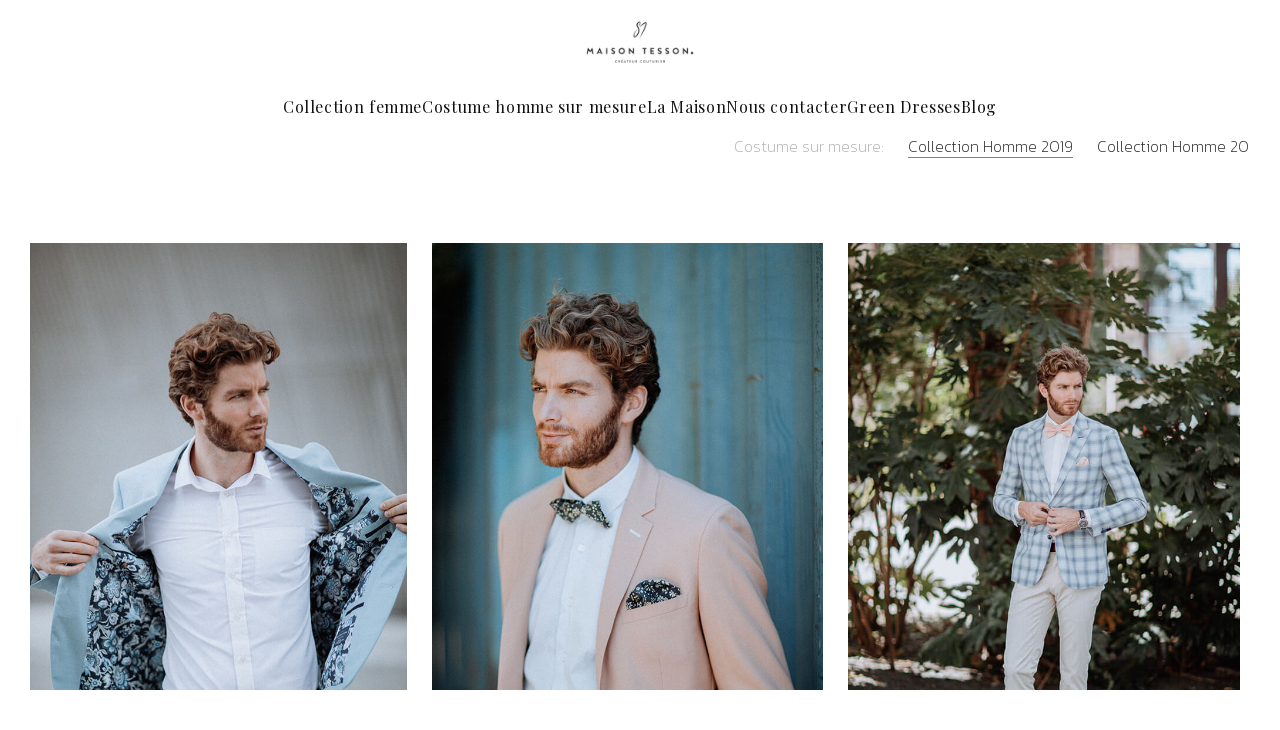

--- FILE ---
content_type: text/html; charset=UTF-8
request_url: https://maison-tesson.fr/portfolio-category/collection-homme-2019-costume-sur-mesure/
body_size: 26637
content:
<!DOCTYPE html>

<html class="no-js" lang="fr-FR">
<head>
    <meta charset="UTF-8">
    <meta name="viewport" content="width=device-width, initial-scale=1.0">

	<!-- Google Tag Manager -->
	<script>
		(function(w,d,s,l,i){w[l]=w[l]||[];w[l].push({'gtm.start':
		new Date().getTime(),event:'gtm.js'});var f=d.getElementsByTagName(s)[0],
		j=d.createElement(s),dl=l!='dataLayer'?'&l='+l:'';j.async=true;j.src=
		'https://www.googletagmanager.com/gtm.js?id='+i+dl;f.parentNode.insertBefore(j,f);
		})(window,document,'script','dataLayer','GTM-TGXPV37');
	</script>
	<!-- End Google Tag Manager -->

	<link rel="preconnect" href="https://fonts.googleapis.com">
<link rel="preconnect" href="https://fonts.gstatic.com" crossorigin>
<link rel="preload" href="https://fonts.gstatic.com/s/kanit/v12/nKKX-Go6G5tXcr72KwKAcI5DPFo.woff2" as="font" type="font/woff2" crossorigin>
<link rel="preload" href="https://fonts.gstatic.com/s/kanit/v12/nKKV-Go6G5tXcraQI2GwcoREHlh7Gg.woff2" as="font" type="font/woff2" crossorigin>
<link rel="preload" href="https://fonts.gstatic.com/s/kanit/v12/nKKU-Go6G5tXcr5aOhWnVaFrNlJz.woff2" as="font" type="font/woff2" crossorigin>
<link rel="preload" href="https://fonts.gstatic.com/s/kanit/v12/nKKS-Go6G5tXcraQI82hZaNhMXBxEu8.woff2" as="font" type="font/woff2" crossorigin>
<link rel="preload" href="https://fonts.gstatic.com/s/kanit/v12/nKKU-Go6G5tXcr4-ORWnVaFrNlJz.woff2" as="font" type="font/woff2" crossorigin>
<link rel="preload" href="https://fonts.gstatic.com/s/kanit/v12/nKKS-Go6G5tXcraQI6miZaNhMXBxEu8.woff2" as="font" type="font/woff2" crossorigin>
<link rel="preload" href="https://fonts.gstatic.com/s/kanit/v12/nKKZ-Go6G5tXcraVGwCKd6xB.woff2" as="font" type="font/woff2" crossorigin>
<link rel="preload" href="https://fonts.gstatic.com/s/kanit/v12/nKKX-Go6G5tXcraQKwKAcI5DPFo.woff2" as="font" type="font/woff2" crossorigin>
<link rel="preload" href="https://fonts.gstatic.com/s/kanit/v12/nKKU-Go6G5tXcr5mOBWnVaFrNlJz.woff2" as="font" type="font/woff2" crossorigin>
<link rel="preload" href="https://fonts.gstatic.com/s/kanit/v12/nKKS-Go6G5tXcraQI_GjZaNhMXBxEu8.woff2" as="font" type="font/woff2" crossorigin>
<link rel="preload" href="https://fonts.gstatic.com/s/kanit/v12/nKKU-Go6G5tXcr5KPxWnVaFrNlJz.woff2" as="font" type="font/woff2" crossorigin>
<link rel="preload" href="https://fonts.gstatic.com/s/kanit/v12/nKKS-Go6G5tXcraQI92kZaNhMXBxEu8.woff2" as="font" type="font/woff2" crossorigin>
<link rel="preload" href="https://fonts.gstatic.com/s/kanit/v12/nKKU-Go6G5tXcr4uPhWnVaFrNlJz.woff2" as="font" type="font/woff2" crossorigin>
<link rel="preload" href="https://fonts.gstatic.com/s/kanit/v12/nKKS-Go6G5tXcraQI7mlZaNhMXBxEu8.woff2" as="font" type="font/woff2" crossorigin>
<link rel="preload" href="https://fonts.gstatic.com/s/kanit/v12/nKKU-Go6G5tXcr4yPRWnVaFrNlJz.woff2" as="font" type="font/woff2" crossorigin>
<link rel="preload" href="https://fonts.gstatic.com/s/kanit/v12/nKKS-Go6G5tXcraQI6WmZaNhMXBxEu8.woff2" as="font" type="font/woff2" crossorigin>
<link rel="preload" href="https://fonts.gstatic.com/s/kanit/v12/nKKU-Go6G5tXcr4WPBWnVaFrNlJz.woff2" as="font" type="font/woff2" crossorigin>
<link rel="preload" href="https://fonts.gstatic.com/s/kanit/v12/nKKS-Go6G5tXcraQI4GnZaNhMXBxEu8.woff2" as="font" type="font/woff2" crossorigin>
<link rel="preload" href="https://fonts.gstatic.com/s/playfairdisplay/v30/nuFiD-vYSZviVYUb_rj3ij__anPXDTzYgEM86xQ.woff2" as="font" type="font/woff2" crossorigin>
<link rel="preload" href="https://fonts.gstatic.com/s/playfairdisplay/v30/nuFkD-vYSZviVYUb_rj3ij__anPXDTnogkk7yRZrPA.woff2" as="font" type="font/woff2" crossorigin>
<meta name='robots' content='index, follow, max-image-preview:large, max-snippet:-1, max-video-preview:-1' />

	<!-- This site is optimized with the Yoast SEO plugin v21.4 - https://yoast.com/wordpress/plugins/seo/ -->
	<title>Collection Homme 2019 Archives - MAISON TESSON</title>
	<link rel="canonical" href="https://maison-tesson.fr/portfolio-category/collection-homme-2019-costume-sur-mesure/" />
	<meta property="og:locale" content="fr_FR" />
	<meta property="og:type" content="article" />
	<meta property="og:title" content="Collection Homme 2019 Archives - MAISON TESSON" />
	<meta property="og:url" content="https://maison-tesson.fr/portfolio-category/collection-homme-2019-costume-sur-mesure/" />
	<meta property="og:site_name" content="MAISON TESSON" />
	<meta name="twitter:card" content="summary_large_image" />
	<script type="application/ld+json" class="yoast-schema-graph">{"@context":"https://schema.org","@graph":[{"@type":"CollectionPage","@id":"https://maison-tesson.fr/portfolio-category/collection-homme-2019-costume-sur-mesure/","url":"https://maison-tesson.fr/portfolio-category/collection-homme-2019-costume-sur-mesure/","name":"Collection Homme 2019 Archives - MAISON TESSON","isPartOf":{"@id":"https://maison-tesson.fr/#website"},"primaryImageOfPage":{"@id":"https://maison-tesson.fr/portfolio-category/collection-homme-2019-costume-sur-mesure/#primaryimage"},"image":{"@id":"https://maison-tesson.fr/portfolio-category/collection-homme-2019-costume-sur-mesure/#primaryimage"},"thumbnailUrl":"https://maison-tesson.fr/wp-content/uploads/2018/11/MaisonTessonCollection2019-583-HD-79.jpg","breadcrumb":{"@id":"https://maison-tesson.fr/portfolio-category/collection-homme-2019-costume-sur-mesure/#breadcrumb"},"inLanguage":"fr-FR"},{"@type":"ImageObject","inLanguage":"fr-FR","@id":"https://maison-tesson.fr/portfolio-category/collection-homme-2019-costume-sur-mesure/#primaryimage","url":"https://maison-tesson.fr/wp-content/uploads/2018/11/MaisonTessonCollection2019-583-HD-79.jpg","contentUrl":"https://maison-tesson.fr/wp-content/uploads/2018/11/MaisonTessonCollection2019-583-HD-79.jpg","width":"667","height":"1000"},{"@type":"BreadcrumbList","@id":"https://maison-tesson.fr/portfolio-category/collection-homme-2019-costume-sur-mesure/#breadcrumb","itemListElement":[{"@type":"ListItem","position":1,"name":"Accueil","item":"https://maison-tesson.fr/"},{"@type":"ListItem","position":2,"name":"Costume sur mesure","item":"https://maison-tesson.fr/portfolio-category/costume-sur-mesure/"},{"@type":"ListItem","position":3,"name":"Collection Homme 2019"}]},{"@type":"WebSite","@id":"https://maison-tesson.fr/#website","url":"https://maison-tesson.fr/","name":"MAISON TESSON","description":"Créateur couturier","potentialAction":[{"@type":"SearchAction","target":{"@type":"EntryPoint","urlTemplate":"https://maison-tesson.fr/?s={search_term_string}"},"query-input":"required name=search_term_string"}],"inLanguage":"fr-FR"}]}</script>
	<!-- / Yoast SEO plugin. -->


<link rel='dns-prefetch' href='//cdnjs.cloudflare.com' />
<link rel='dns-prefetch' href='//maxcdn.bootstrapcdn.com' />
<link rel='dns-prefetch' href='//fonts.googleapis.com' />
<link rel="alternate" type="application/rss+xml" title="MAISON TESSON &raquo; Flux" href="https://maison-tesson.fr/feed/" />
<link rel="alternate" type="application/rss+xml" title="MAISON TESSON &raquo; Flux des commentaires" href="https://maison-tesson.fr/comments/feed/" />
<link rel="alternate" type="application/rss+xml" title="Flux pour MAISON TESSON &raquo; Collection Homme 2019 Catégorie de portfolio" href="https://maison-tesson.fr/portfolio-category/collection-homme-2019-costume-sur-mesure/feed/" />
<script type="text/javascript">
window._wpemojiSettings = {"baseUrl":"https:\/\/s.w.org\/images\/core\/emoji\/14.0.0\/72x72\/","ext":".png","svgUrl":"https:\/\/s.w.org\/images\/core\/emoji\/14.0.0\/svg\/","svgExt":".svg","source":{"concatemoji":"https:\/\/maison-tesson.fr\/wp-includes\/js\/wp-emoji-release.min.js?ver=6.3.7"}};
/*! This file is auto-generated */
!function(i,n){var o,s,e;function c(e){try{var t={supportTests:e,timestamp:(new Date).valueOf()};sessionStorage.setItem(o,JSON.stringify(t))}catch(e){}}function p(e,t,n){e.clearRect(0,0,e.canvas.width,e.canvas.height),e.fillText(t,0,0);var t=new Uint32Array(e.getImageData(0,0,e.canvas.width,e.canvas.height).data),r=(e.clearRect(0,0,e.canvas.width,e.canvas.height),e.fillText(n,0,0),new Uint32Array(e.getImageData(0,0,e.canvas.width,e.canvas.height).data));return t.every(function(e,t){return e===r[t]})}function u(e,t,n){switch(t){case"flag":return n(e,"\ud83c\udff3\ufe0f\u200d\u26a7\ufe0f","\ud83c\udff3\ufe0f\u200b\u26a7\ufe0f")?!1:!n(e,"\ud83c\uddfa\ud83c\uddf3","\ud83c\uddfa\u200b\ud83c\uddf3")&&!n(e,"\ud83c\udff4\udb40\udc67\udb40\udc62\udb40\udc65\udb40\udc6e\udb40\udc67\udb40\udc7f","\ud83c\udff4\u200b\udb40\udc67\u200b\udb40\udc62\u200b\udb40\udc65\u200b\udb40\udc6e\u200b\udb40\udc67\u200b\udb40\udc7f");case"emoji":return!n(e,"\ud83e\udef1\ud83c\udffb\u200d\ud83e\udef2\ud83c\udfff","\ud83e\udef1\ud83c\udffb\u200b\ud83e\udef2\ud83c\udfff")}return!1}function f(e,t,n){var r="undefined"!=typeof WorkerGlobalScope&&self instanceof WorkerGlobalScope?new OffscreenCanvas(300,150):i.createElement("canvas"),a=r.getContext("2d",{willReadFrequently:!0}),o=(a.textBaseline="top",a.font="600 32px Arial",{});return e.forEach(function(e){o[e]=t(a,e,n)}),o}function t(e){var t=i.createElement("script");t.src=e,t.defer=!0,i.head.appendChild(t)}"undefined"!=typeof Promise&&(o="wpEmojiSettingsSupports",s=["flag","emoji"],n.supports={everything:!0,everythingExceptFlag:!0},e=new Promise(function(e){i.addEventListener("DOMContentLoaded",e,{once:!0})}),new Promise(function(t){var n=function(){try{var e=JSON.parse(sessionStorage.getItem(o));if("object"==typeof e&&"number"==typeof e.timestamp&&(new Date).valueOf()<e.timestamp+604800&&"object"==typeof e.supportTests)return e.supportTests}catch(e){}return null}();if(!n){if("undefined"!=typeof Worker&&"undefined"!=typeof OffscreenCanvas&&"undefined"!=typeof URL&&URL.createObjectURL&&"undefined"!=typeof Blob)try{var e="postMessage("+f.toString()+"("+[JSON.stringify(s),u.toString(),p.toString()].join(",")+"));",r=new Blob([e],{type:"text/javascript"}),a=new Worker(URL.createObjectURL(r),{name:"wpTestEmojiSupports"});return void(a.onmessage=function(e){c(n=e.data),a.terminate(),t(n)})}catch(e){}c(n=f(s,u,p))}t(n)}).then(function(e){for(var t in e)n.supports[t]=e[t],n.supports.everything=n.supports.everything&&n.supports[t],"flag"!==t&&(n.supports.everythingExceptFlag=n.supports.everythingExceptFlag&&n.supports[t]);n.supports.everythingExceptFlag=n.supports.everythingExceptFlag&&!n.supports.flag,n.DOMReady=!1,n.readyCallback=function(){n.DOMReady=!0}}).then(function(){return e}).then(function(){var e;n.supports.everything||(n.readyCallback(),(e=n.source||{}).concatemoji?t(e.concatemoji):e.wpemoji&&e.twemoji&&(t(e.twemoji),t(e.wpemoji)))}))}((window,document),window._wpemojiSettings);
</script>
<style>
img.wp-smiley,
img.emoji {
	display: inline !important;
	border: none !important;
	box-shadow: none !important;
	height: 1em !important;
	width: 1em !important;
	margin: 0 0.07em !important;
	vertical-align: -0.1em !important;
	background: none !important;
	padding: 0 !important;
}
</style>
	<link rel='stylesheet' id='twb-open-sans-css' href='https://fonts.googleapis.com/css?family=Open+Sans%3A300%2C400%2C500%2C600%2C700%2C800&#038;display=swap&#038;ver=6.3.7' media='all' />
<link rel='stylesheet' id='twb-global-css' href='https://maison-tesson.fr/wp-content/plugins/wd-facebook-feed/booster/assets/css/global.css?ver=1.0.0' media='all' />
<link rel='stylesheet' id='sbi_styles-css' href='https://maison-tesson.fr/wp-content/plugins/instagram-feed/css/sbi-styles.min.css?ver=6.2.4' media='all' />
<link rel='stylesheet' id='layerslider-css' href='https://maison-tesson.fr/wp-content/plugins/LayerSlider/assets/static/layerslider/css/layerslider.css?ver=6.11.8' media='all' />
<link rel='stylesheet' id='wp-block-library-css' href='https://maison-tesson.fr/wp-includes/css/dist/block-library/style.min.css?ver=6.3.7' media='all' />
<style id='classic-theme-styles-inline-css'>
/*! This file is auto-generated */
.wp-block-button__link{color:#fff;background-color:#32373c;border-radius:9999px;box-shadow:none;text-decoration:none;padding:calc(.667em + 2px) calc(1.333em + 2px);font-size:1.125em}.wp-block-file__button{background:#32373c;color:#fff;text-decoration:none}
</style>
<style id='global-styles-inline-css'>
body{--wp--preset--color--black: #000000;--wp--preset--color--cyan-bluish-gray: #abb8c3;--wp--preset--color--white: #ffffff;--wp--preset--color--pale-pink: #f78da7;--wp--preset--color--vivid-red: #cf2e2e;--wp--preset--color--luminous-vivid-orange: #ff6900;--wp--preset--color--luminous-vivid-amber: #fcb900;--wp--preset--color--light-green-cyan: #7bdcb5;--wp--preset--color--vivid-green-cyan: #00d084;--wp--preset--color--pale-cyan-blue: #8ed1fc;--wp--preset--color--vivid-cyan-blue: #0693e3;--wp--preset--color--vivid-purple: #9b51e0;--wp--preset--gradient--vivid-cyan-blue-to-vivid-purple: linear-gradient(135deg,rgba(6,147,227,1) 0%,rgb(155,81,224) 100%);--wp--preset--gradient--light-green-cyan-to-vivid-green-cyan: linear-gradient(135deg,rgb(122,220,180) 0%,rgb(0,208,130) 100%);--wp--preset--gradient--luminous-vivid-amber-to-luminous-vivid-orange: linear-gradient(135deg,rgba(252,185,0,1) 0%,rgba(255,105,0,1) 100%);--wp--preset--gradient--luminous-vivid-orange-to-vivid-red: linear-gradient(135deg,rgba(255,105,0,1) 0%,rgb(207,46,46) 100%);--wp--preset--gradient--very-light-gray-to-cyan-bluish-gray: linear-gradient(135deg,rgb(238,238,238) 0%,rgb(169,184,195) 100%);--wp--preset--gradient--cool-to-warm-spectrum: linear-gradient(135deg,rgb(74,234,220) 0%,rgb(151,120,209) 20%,rgb(207,42,186) 40%,rgb(238,44,130) 60%,rgb(251,105,98) 80%,rgb(254,248,76) 100%);--wp--preset--gradient--blush-light-purple: linear-gradient(135deg,rgb(255,206,236) 0%,rgb(152,150,240) 100%);--wp--preset--gradient--blush-bordeaux: linear-gradient(135deg,rgb(254,205,165) 0%,rgb(254,45,45) 50%,rgb(107,0,62) 100%);--wp--preset--gradient--luminous-dusk: linear-gradient(135deg,rgb(255,203,112) 0%,rgb(199,81,192) 50%,rgb(65,88,208) 100%);--wp--preset--gradient--pale-ocean: linear-gradient(135deg,rgb(255,245,203) 0%,rgb(182,227,212) 50%,rgb(51,167,181) 100%);--wp--preset--gradient--electric-grass: linear-gradient(135deg,rgb(202,248,128) 0%,rgb(113,206,126) 100%);--wp--preset--gradient--midnight: linear-gradient(135deg,rgb(2,3,129) 0%,rgb(40,116,252) 100%);--wp--preset--font-size--small: 13px;--wp--preset--font-size--medium: 20px;--wp--preset--font-size--large: 36px;--wp--preset--font-size--x-large: 42px;--wp--preset--spacing--20: 0.44rem;--wp--preset--spacing--30: 0.67rem;--wp--preset--spacing--40: 1rem;--wp--preset--spacing--50: 1.5rem;--wp--preset--spacing--60: 2.25rem;--wp--preset--spacing--70: 3.38rem;--wp--preset--spacing--80: 5.06rem;--wp--preset--shadow--natural: 6px 6px 9px rgba(0, 0, 0, 0.2);--wp--preset--shadow--deep: 12px 12px 50px rgba(0, 0, 0, 0.4);--wp--preset--shadow--sharp: 6px 6px 0px rgba(0, 0, 0, 0.2);--wp--preset--shadow--outlined: 6px 6px 0px -3px rgba(255, 255, 255, 1), 6px 6px rgba(0, 0, 0, 1);--wp--preset--shadow--crisp: 6px 6px 0px rgba(0, 0, 0, 1);}:where(.is-layout-flex){gap: 0.5em;}:where(.is-layout-grid){gap: 0.5em;}body .is-layout-flow > .alignleft{float: left;margin-inline-start: 0;margin-inline-end: 2em;}body .is-layout-flow > .alignright{float: right;margin-inline-start: 2em;margin-inline-end: 0;}body .is-layout-flow > .aligncenter{margin-left: auto !important;margin-right: auto !important;}body .is-layout-constrained > .alignleft{float: left;margin-inline-start: 0;margin-inline-end: 2em;}body .is-layout-constrained > .alignright{float: right;margin-inline-start: 2em;margin-inline-end: 0;}body .is-layout-constrained > .aligncenter{margin-left: auto !important;margin-right: auto !important;}body .is-layout-constrained > :where(:not(.alignleft):not(.alignright):not(.alignfull)){max-width: var(--wp--style--global--content-size);margin-left: auto !important;margin-right: auto !important;}body .is-layout-constrained > .alignwide{max-width: var(--wp--style--global--wide-size);}body .is-layout-flex{display: flex;}body .is-layout-flex{flex-wrap: wrap;align-items: center;}body .is-layout-flex > *{margin: 0;}body .is-layout-grid{display: grid;}body .is-layout-grid > *{margin: 0;}:where(.wp-block-columns.is-layout-flex){gap: 2em;}:where(.wp-block-columns.is-layout-grid){gap: 2em;}:where(.wp-block-post-template.is-layout-flex){gap: 1.25em;}:where(.wp-block-post-template.is-layout-grid){gap: 1.25em;}.has-black-color{color: var(--wp--preset--color--black) !important;}.has-cyan-bluish-gray-color{color: var(--wp--preset--color--cyan-bluish-gray) !important;}.has-white-color{color: var(--wp--preset--color--white) !important;}.has-pale-pink-color{color: var(--wp--preset--color--pale-pink) !important;}.has-vivid-red-color{color: var(--wp--preset--color--vivid-red) !important;}.has-luminous-vivid-orange-color{color: var(--wp--preset--color--luminous-vivid-orange) !important;}.has-luminous-vivid-amber-color{color: var(--wp--preset--color--luminous-vivid-amber) !important;}.has-light-green-cyan-color{color: var(--wp--preset--color--light-green-cyan) !important;}.has-vivid-green-cyan-color{color: var(--wp--preset--color--vivid-green-cyan) !important;}.has-pale-cyan-blue-color{color: var(--wp--preset--color--pale-cyan-blue) !important;}.has-vivid-cyan-blue-color{color: var(--wp--preset--color--vivid-cyan-blue) !important;}.has-vivid-purple-color{color: var(--wp--preset--color--vivid-purple) !important;}.has-black-background-color{background-color: var(--wp--preset--color--black) !important;}.has-cyan-bluish-gray-background-color{background-color: var(--wp--preset--color--cyan-bluish-gray) !important;}.has-white-background-color{background-color: var(--wp--preset--color--white) !important;}.has-pale-pink-background-color{background-color: var(--wp--preset--color--pale-pink) !important;}.has-vivid-red-background-color{background-color: var(--wp--preset--color--vivid-red) !important;}.has-luminous-vivid-orange-background-color{background-color: var(--wp--preset--color--luminous-vivid-orange) !important;}.has-luminous-vivid-amber-background-color{background-color: var(--wp--preset--color--luminous-vivid-amber) !important;}.has-light-green-cyan-background-color{background-color: var(--wp--preset--color--light-green-cyan) !important;}.has-vivid-green-cyan-background-color{background-color: var(--wp--preset--color--vivid-green-cyan) !important;}.has-pale-cyan-blue-background-color{background-color: var(--wp--preset--color--pale-cyan-blue) !important;}.has-vivid-cyan-blue-background-color{background-color: var(--wp--preset--color--vivid-cyan-blue) !important;}.has-vivid-purple-background-color{background-color: var(--wp--preset--color--vivid-purple) !important;}.has-black-border-color{border-color: var(--wp--preset--color--black) !important;}.has-cyan-bluish-gray-border-color{border-color: var(--wp--preset--color--cyan-bluish-gray) !important;}.has-white-border-color{border-color: var(--wp--preset--color--white) !important;}.has-pale-pink-border-color{border-color: var(--wp--preset--color--pale-pink) !important;}.has-vivid-red-border-color{border-color: var(--wp--preset--color--vivid-red) !important;}.has-luminous-vivid-orange-border-color{border-color: var(--wp--preset--color--luminous-vivid-orange) !important;}.has-luminous-vivid-amber-border-color{border-color: var(--wp--preset--color--luminous-vivid-amber) !important;}.has-light-green-cyan-border-color{border-color: var(--wp--preset--color--light-green-cyan) !important;}.has-vivid-green-cyan-border-color{border-color: var(--wp--preset--color--vivid-green-cyan) !important;}.has-pale-cyan-blue-border-color{border-color: var(--wp--preset--color--pale-cyan-blue) !important;}.has-vivid-cyan-blue-border-color{border-color: var(--wp--preset--color--vivid-cyan-blue) !important;}.has-vivid-purple-border-color{border-color: var(--wp--preset--color--vivid-purple) !important;}.has-vivid-cyan-blue-to-vivid-purple-gradient-background{background: var(--wp--preset--gradient--vivid-cyan-blue-to-vivid-purple) !important;}.has-light-green-cyan-to-vivid-green-cyan-gradient-background{background: var(--wp--preset--gradient--light-green-cyan-to-vivid-green-cyan) !important;}.has-luminous-vivid-amber-to-luminous-vivid-orange-gradient-background{background: var(--wp--preset--gradient--luminous-vivid-amber-to-luminous-vivid-orange) !important;}.has-luminous-vivid-orange-to-vivid-red-gradient-background{background: var(--wp--preset--gradient--luminous-vivid-orange-to-vivid-red) !important;}.has-very-light-gray-to-cyan-bluish-gray-gradient-background{background: var(--wp--preset--gradient--very-light-gray-to-cyan-bluish-gray) !important;}.has-cool-to-warm-spectrum-gradient-background{background: var(--wp--preset--gradient--cool-to-warm-spectrum) !important;}.has-blush-light-purple-gradient-background{background: var(--wp--preset--gradient--blush-light-purple) !important;}.has-blush-bordeaux-gradient-background{background: var(--wp--preset--gradient--blush-bordeaux) !important;}.has-luminous-dusk-gradient-background{background: var(--wp--preset--gradient--luminous-dusk) !important;}.has-pale-ocean-gradient-background{background: var(--wp--preset--gradient--pale-ocean) !important;}.has-electric-grass-gradient-background{background: var(--wp--preset--gradient--electric-grass) !important;}.has-midnight-gradient-background{background: var(--wp--preset--gradient--midnight) !important;}.has-small-font-size{font-size: var(--wp--preset--font-size--small) !important;}.has-medium-font-size{font-size: var(--wp--preset--font-size--medium) !important;}.has-large-font-size{font-size: var(--wp--preset--font-size--large) !important;}.has-x-large-font-size{font-size: var(--wp--preset--font-size--x-large) !important;}
.wp-block-navigation a:where(:not(.wp-element-button)){color: inherit;}
:where(.wp-block-post-template.is-layout-flex){gap: 1.25em;}:where(.wp-block-post-template.is-layout-grid){gap: 1.25em;}
:where(.wp-block-columns.is-layout-flex){gap: 2em;}:where(.wp-block-columns.is-layout-grid){gap: 2em;}
.wp-block-pullquote{font-size: 1.5em;line-height: 1.6;}
</style>
<link rel='stylesheet' id='buttonizer_frontend_style-css' href='https://maison-tesson.fr/wp-content/plugins/buttonizer-multifunctional-button/assets/legacy/frontend.css?v=83e266cb1712b47c265f77a8f9e18451&#038;ver=6.3.7' media='all' />
<link rel='stylesheet' id='buttonizer-icon-library-css' href='https://cdnjs.cloudflare.com/ajax/libs/font-awesome/5.15.4/css/all.min.css?ver=6.3.7' media='all' integrity='sha512-1ycn6IcaQQ40/MKBW2W4Rhis/DbILU74C1vSrLJxCq57o941Ym01SwNsOMqvEBFlcgUa6xLiPY/NS5R+E6ztJQ==' crossorigin='anonymous' />
<link rel='stylesheet' id='cf7rgk_redirect_front_style-css' href='https://maison-tesson.fr/wp-content/plugins/cf7-redirects/library/css/style.css?ver=1.6' media='all' />
<link rel='stylesheet' id='ffwd_frontend-css' href='https://maison-tesson.fr/wp-content/plugins/wd-facebook-feed/css/ffwd_frontend.css?ver=1.1.15' media='all' />
<link rel='stylesheet' id='ffwd_fonts-css' href='https://maison-tesson.fr/wp-content/plugins/wd-facebook-feed/css/fonts.css?ver=1.1.15' media='all' />
<link rel='stylesheet' id='ffwd_mCustomScrollbar-css' href='https://maison-tesson.fr/wp-content/plugins/wd-facebook-feed/css/jquery.mCustomScrollbar.css?ver=1.1.15' media='all' />
<link rel='stylesheet' id='cff-css' href='https://maison-tesson.fr/wp-content/plugins/custom-facebook-feed/assets/css/cff-style.min.css?ver=4.2' media='all' />
<link rel='stylesheet' id='sb-font-awesome-css' href='https://maxcdn.bootstrapcdn.com/font-awesome/4.7.0/css/font-awesome.min.css?ver=6.3.7' media='all' />
<link rel='stylesheet' id='axeptio/main-css' href='https://maison-tesson.fr/wp-content/plugins/axeptio-sdk-integration/dist/css/frontend/main.css' media='all' />
<link rel='stylesheet' id='cf7cf-style-css' href='https://maison-tesson.fr/wp-content/plugins/cf7-conditional-fields/style.css?ver=2.3.12' media='all' />
<link rel='stylesheet' id='kalium-bootstrap-css-css' href='https://maison-tesson.fr/wp-content/themes/kalium/assets/css/bootstrap.min.css?ver=3.10.001' media='all' />
<link rel='stylesheet' id='kalium-theme-base-css-css' href='https://maison-tesson.fr/wp-content/themes/kalium/assets/css/base.min.css?ver=3.10.001' media='all' />
<link rel='stylesheet' id='kalium-theme-style-new-css-css' href='https://maison-tesson.fr/wp-content/themes/kalium/assets/css/new/style.min.css?ver=3.10.001' media='all' />
<link rel='stylesheet' id='kalium-theme-other-css-css' href='https://maison-tesson.fr/wp-content/themes/kalium/assets/css/other.min.css?ver=3.10.001' media='all' />
<link rel='stylesheet' id='kalium-theme-portfolio-css-css' href='https://maison-tesson.fr/wp-content/themes/kalium/assets/css/portfolio.min.css?ver=3.10.001' media='all' />
<link rel='stylesheet' id='kalium-style-css-css' href='https://maison-tesson.fr/wp-content/themes/kalium/style.css?ver=3.10.001' media='all' />
<link rel='stylesheet' id='custom-skin-css' href='https://maison-tesson.fr/wp-content/themes/kalium-child/custom-skin.css?ver=0728e90d020dc21282570bd2a4c31608' media='all' />
<link rel='stylesheet' id='kalium-child-css' href='https://maison-tesson.fr/wp-content/themes/kalium-child/style.css?ver=6.3.7' media='all' />
<link rel='stylesheet' id='typolab-kanit-font-8-css' href='https://fonts.googleapis.com/css2?family=Kanit%3Aital%2Cwght%400%2C100%3B0%2C200%3B0%2C300%3B0%2C400%3B0%2C500%3B0%2C600%3B0%2C700%3B0%2C800%3B0%2C900%3B1%2C100%3B1%2C200%3B1%2C300%3B1%2C400%3B1%2C500%3B1%2C600%3B1%2C700%3B1%2C800%3B1%2C900&#038;display=swap&#038;ver=3.10' media='all' />
<link rel='stylesheet' id='typolab-playfair-display-font-10-css' href='https://fonts.googleapis.com/css2?family=Playfair+Display%3Aital%2Cwght%400%2C400%3B0%2C700%3B0%2C900%3B1%2C400%3B1%2C700%3B1%2C900&#038;display=swap&#038;ver=3.10' media='all' />
    <script type="text/javascript">
		var ajaxurl = ajaxurl || 'https://maison-tesson.fr/wp-admin/admin-ajax.php';
		    </script>
	
<style data-font-appearance-settings>h1, .h1, .section-title h1 {
	font-size: 90px;
	text-transform: uppercase;
}
@media screen and (max-width: 992px) {
h1, .h1, .section-title h1 {
	font-size: 60px;
}
}
@media screen and (max-width: 768px) {
h1, .h1, .section-title h1 {
	font-size: 40px;
}
}




h6, .h6 {
	text-transform: uppercase;
}
p, .section-title p {
	font-size: 18px;
}
.main-header.menu-type-standard-menu .standard-menu-container div.menu>ul>li>a, .main-header.menu-type-standard-menu .standard-menu-container ul.menu>li>a {
	font-size: 18px;
}
.main-header.menu-type-standard-menu .standard-menu-container div.menu>ul ul li a, .main-header.menu-type-standard-menu .standard-menu-container ul.menu ul li a {
	font-size: 18px;
}






.sidebar-menu-wrapper .sidebar-menu-container .sidebar-main-menu div.menu>ul>li>a, .sidebar-menu-wrapper .sidebar-menu-container .sidebar-main-menu ul.menu>li>a {
	font-size: 18px;
}







.single-portfolio-holder .title h1, .single-portfolio-holder.portfolio-type-5 .portfolio-description-container .portfolio-description-showinfo h3 {
	font-size: 60px;
}</style>
<style data-custom-selectors>.font-8{font-family:"Kanit";font-style:normal;font-weight:normal}.blog-posts .post-item .post-details .post-title{font-family:"Kanit";font-style:normal;font-weight:600;font-size:18px}h2{font-family:"Kanit";font-style:normal;font-weight:700;text-transform:uppercase;font-size:60px}@media screen and (max-width:992px){h2{font-size:40px}}body, p{font-family:"Kanit";font-style:normal;font-weight:200}.section-title h1, .section-title h2, .section-title h3, .section-title p{font-family:"Kanit";font-style:normal;font-weight:700;text-transform:uppercase;font-size:60px}.main-header.menu-type-standard-menu .standard-menu-container div.menu>ul>li>a, .main-header.menu-type-standard-menu .standard-menu-container ul.menu>li>a, .main-header.menu-type-standard-menu .standard-menu-container div.menu>ul ul li a, .main-header.menu-type-standard-menu .standard-menu-container ul.menu ul li a{font-family:"Kanit";font-style:normal;font-weight:200}h4{font-family:"Kanit";font-style:normal;font-weight:200;font-size:25px}h5{font-family:"Kanit";font-style:normal;font-weight:500;font-size:20px}h6{font-family:"Kanit";font-style:normal;font-weight:800;text-transform:uppercase;font-size:70px}h3{font-family:"Kanit";font-style:normal;font-weight:600;font-size:25px}</style>
<style data-custom-selectors>h1{font-family:"Playfair Display";font-style:normal;font-weight:normal;text-transform:uppercase}</style><script type='text/javascript' src='https://maison-tesson.fr/wp-includes/js/jquery/jquery.min.js?ver=3.7.0' id='jquery-core-js'></script>
<script type='text/javascript' src='https://maison-tesson.fr/wp-includes/js/jquery/jquery-migrate.min.js?ver=3.4.1' id='jquery-migrate-js'></script>
<script type='text/javascript' src='https://maison-tesson.fr/wp-content/plugins/wd-facebook-feed/booster/assets/js/circle-progress.js?ver=1.2.2' id='twb-circle-js'></script>
<script type='text/javascript' id='twb-global-js-extra'>
/* <![CDATA[ */
var twb = {"nonce":"1662555a6b","ajax_url":"https:\/\/maison-tesson.fr\/wp-admin\/admin-ajax.php","plugin_url":"https:\/\/maison-tesson.fr\/wp-content\/plugins\/wd-facebook-feed\/booster","href":"https:\/\/maison-tesson.fr\/wp-admin\/admin.php?page=twb_facebook-feed"};
var twb = {"nonce":"1662555a6b","ajax_url":"https:\/\/maison-tesson.fr\/wp-admin\/admin-ajax.php","plugin_url":"https:\/\/maison-tesson.fr\/wp-content\/plugins\/wd-facebook-feed\/booster","href":"https:\/\/maison-tesson.fr\/wp-admin\/admin.php?page=twb_facebook-feed"};
/* ]]> */
</script>
<script type='text/javascript' src='https://maison-tesson.fr/wp-content/plugins/wd-facebook-feed/booster/assets/js/global.js?ver=1.0.0' id='twb-global-js'></script>
<script type='text/javascript' src='https://maison-tesson.fr/wp-content/plugins/cf7-redirects/library/js/script.js?ver=1.6' id='cf7rgk_redirect_front_script-js'></script>
<script type='text/javascript' id='my_voter_script-js-extra'>
/* <![CDATA[ */
var myAjax = {"ajaxurl":"https:\/\/maison-tesson.fr\/wp-admin\/admin-ajax.php"};
/* ]]> */
</script>
<script type='text/javascript' src='https://maison-tesson.fr/wp-content/plugins/cf7-redirects/library/js/cf7rgk_script_ajax.js?ver=1.6' id='my_voter_script-js'></script>
<script type='text/javascript' src='https://maison-tesson.fr/wp-content/plugins/revslider/public/assets/js/rbtools.min.js?ver=6.5.4' async id='tp-tools-js'></script>
<script type='text/javascript' src='https://maison-tesson.fr/wp-content/plugins/revslider/public/assets/js/rs6.min.js?ver=6.5.4' async id='revmin-js'></script>
<script type='text/javascript' id='ffwd_cache-js-extra'>
/* <![CDATA[ */
var ffwd_cache = {"ajax_url":"https:\/\/maison-tesson.fr\/wp-admin\/admin-ajax.php","update_data":"[{\"id\":\"1\",\"name\":\"maison-tesson\",\"type\":\"page\",\"content_type\":\"timeline\",\"content\":\"statuses,photos,videos,links,events\",\"content_url\":\"https:\\\/\\\/www.facebook.com\\\/maisontesson\\\/\",\"timeline_type\":\"posts\",\"from\":\"325815521550\",\"limit\":\"3\",\"app_id\":\"\",\"app_secret\":\"\",\"exist_access\":\"1\",\"access_token\":\"239405206526053|617592294eacdc07943a1e0ecbf69eab\",\"order\":\"1\",\"published\":\"1\",\"update_mode\":\"remove_old\",\"fb_view_type\":\"blog_style\",\"theme\":\"0\",\"masonry_hor_ver\":\"vertical\",\"image_max_columns\":\"5\",\"thumb_width\":\"200\",\"thumb_height\":\"150\",\"thumb_comments\":\"1\",\"thumb_likes\":\"1\",\"thumb_name\":\"1\",\"blog_style_width\":\"700\",\"blog_style_height\":\"\",\"blog_style_view_type\":\"1\",\"blog_style_comments\":\"0\",\"blog_style_likes\":\"0\",\"blog_style_message_desc\":\"1\",\"blog_style_shares\":\"0\",\"blog_style_shares_butt\":\"0\",\"blog_style_facebook\":\"0\",\"blog_style_twitter\":\"0\",\"blog_style_google\":\"0\",\"blog_style_author\":\"1\",\"blog_style_name\":\"1\",\"blog_style_place_name\":\"1\",\"fb_name\":\"0\",\"fb_plugin\":\"0\",\"album_max_columns\":\"5\",\"album_title\":\"show\",\"album_thumb_width\":\"200\",\"album_thumb_height\":\"150\",\"album_image_max_columns\":\"5\",\"album_image_thumb_width\":\"200\",\"album_image_thumb_height\":\"150\",\"pagination_type\":\"1\",\"objects_per_page\":\"10\",\"popup_fullscreen\":\"0\",\"popup_width\":\"800\",\"popup_height\":\"600\",\"popup_effect\":\"fade\",\"popup_autoplay\":\"0\",\"open_commentbox\":\"1\",\"popup_interval\":\"5\",\"popup_enable_filmstrip\":\"0\",\"popup_filmstrip_height\":\"70\",\"popup_comments\":\"1\",\"popup_likes\":\"1\",\"popup_shares\":\"1\",\"popup_author\":\"1\",\"popup_name\":\"1\",\"popup_place_name\":\"1\",\"popup_enable_ctrl_btn\":\"1\",\"popup_enable_fullscreen\":\"1\",\"popup_enable_info_btn\":\"0\",\"popup_message_desc\":\"1\",\"popup_enable_facebook\":\"0\",\"popup_enable_twitter\":\"0\",\"popup_enable_google\":\"0\",\"view_on_fb\":\"1\",\"post_text_length\":\"200\",\"event_street\":\"1\",\"event_city\":\"1\",\"event_country\":\"1\",\"event_zip\":\"1\",\"event_map\":\"1\",\"event_date\":\"1\",\"event_desp_length\":\"200\",\"comments_replies\":\"1\",\"comments_filter\":\"toplevel\",\"comments_order\":\"chronological\",\"page_plugin_pos\":\"bottom\",\"page_plugin_fans\":\"1\",\"page_plugin_cover\":\"1\",\"page_plugin_header\":\"0\",\"page_plugin_width\":\"380\",\"image_onclick_action\":\"facebook\",\"event_order\":\"0\",\"upcoming_events\":\"0\",\"data_count\":\"3\"},{\"id\":\"2\",\"name\":\"L'homme Nantais\",\"type\":\"page\",\"content_type\":\"timeline\",\"content\":\"statuses,photos,videos,links,events\",\"content_url\":\"https:\\\/\\\/www.facebook.com\\\/lHommeNantaisbyMaisonTesson\\\/\",\"timeline_type\":\"posts\",\"from\":\"555999121207238\",\"limit\":\"10\",\"app_id\":\"\",\"app_secret\":\"\",\"exist_access\":\"1\",\"access_token\":\"142301613131592|66b723042df89a280e618670b73e3aaa\",\"order\":\"2\",\"published\":\"1\",\"update_mode\":\"keep_old\",\"fb_view_type\":\"blog_style\",\"theme\":\"0\",\"masonry_hor_ver\":\"vertical\",\"image_max_columns\":\"5\",\"thumb_width\":\"200\",\"thumb_height\":\"150\",\"thumb_comments\":\"1\",\"thumb_likes\":\"1\",\"thumb_name\":\"1\",\"blog_style_width\":\"700\",\"blog_style_height\":\"\",\"blog_style_view_type\":\"1\",\"blog_style_comments\":\"0\",\"blog_style_likes\":\"0\",\"blog_style_message_desc\":\"1\",\"blog_style_shares\":\"0\",\"blog_style_shares_butt\":\"0\",\"blog_style_facebook\":\"0\",\"blog_style_twitter\":\"0\",\"blog_style_google\":\"0\",\"blog_style_author\":\"1\",\"blog_style_name\":\"1\",\"blog_style_place_name\":\"1\",\"fb_name\":\"0\",\"fb_plugin\":\"0\",\"album_max_columns\":\"5\",\"album_title\":\"show\",\"album_thumb_width\":\"200\",\"album_thumb_height\":\"150\",\"album_image_max_columns\":\"5\",\"album_image_thumb_width\":\"200\",\"album_image_thumb_height\":\"150\",\"pagination_type\":\"1\",\"objects_per_page\":\"10\",\"popup_fullscreen\":\"0\",\"popup_width\":\"800\",\"popup_height\":\"600\",\"popup_effect\":\"fade\",\"popup_autoplay\":\"0\",\"open_commentbox\":\"1\",\"popup_interval\":\"5\",\"popup_enable_filmstrip\":\"0\",\"popup_filmstrip_height\":\"70\",\"popup_comments\":\"1\",\"popup_likes\":\"1\",\"popup_shares\":\"1\",\"popup_author\":\"1\",\"popup_name\":\"1\",\"popup_place_name\":\"1\",\"popup_enable_ctrl_btn\":\"1\",\"popup_enable_fullscreen\":\"1\",\"popup_enable_info_btn\":\"0\",\"popup_message_desc\":\"1\",\"popup_enable_facebook\":\"0\",\"popup_enable_twitter\":\"0\",\"popup_enable_google\":\"0\",\"view_on_fb\":\"1\",\"post_text_length\":\"200\",\"event_street\":\"1\",\"event_city\":\"1\",\"event_country\":\"1\",\"event_zip\":\"1\",\"event_map\":\"1\",\"event_date\":\"1\",\"event_desp_length\":\"200\",\"comments_replies\":\"1\",\"comments_filter\":\"toplevel\",\"comments_order\":\"chronological\",\"page_plugin_pos\":\"bottom\",\"page_plugin_fans\":\"1\",\"page_plugin_cover\":\"1\",\"page_plugin_header\":\"0\",\"page_plugin_width\":\"380\",\"image_onclick_action\":\"facebook\",\"event_order\":\"0\",\"upcoming_events\":\"0\",\"data_count\":\"26\"}]","need_update":"false"};
/* ]]> */
</script>
<script type='text/javascript' src='https://maison-tesson.fr/wp-content/plugins/wd-facebook-feed/js/ffwd_cache.js?ver=1.1.15' id='ffwd_cache-js'></script>
<script type='text/javascript' id='ffwd_frontend-js-extra'>
/* <![CDATA[ */
var ffwd_frontend_text = {"comment_reply":"Reply","view":"View","more_comments":"more comments","year":"year","years":"years","hour":"hour","hours":"hours","months":"months","month":"month","weeks":"weeks","week":"week","days":"days","day":"day","minutes":"minutes","minute":"minute","seconds":"seconds","second":"second","ago":"ago","ajax_url":"https:\/\/maison-tesson.fr\/wp-admin\/admin-ajax.php","and":"and","others":"others"};
/* ]]> */
</script>
<script type='text/javascript' src='https://maison-tesson.fr/wp-content/plugins/wd-facebook-feed/js/ffwd_frontend.js?ver=1.1.15' id='ffwd_frontend-js'></script>
<script type='text/javascript' src='https://maison-tesson.fr/wp-content/plugins/wd-facebook-feed/js/jquery.mobile.js?ver=1.1.15' id='ffwd_jquery_mobile-js'></script>
<script type='text/javascript' src='https://maison-tesson.fr/wp-content/plugins/wd-facebook-feed/js/jquery.mCustomScrollbar.concat.min.js?ver=1.1.15' id='ffwd_mCustomScrollbar-js'></script>
<script type='text/javascript' src='https://maison-tesson.fr/wp-content/plugins/wd-facebook-feed/js/jquery.fullscreen-0.4.1.js?ver=0.4.1' id='jquery-fullscreen-js'></script>
<script type='text/javascript' id='ffwd_gallery_box-js-extra'>
/* <![CDATA[ */
var ffwd_objectL10n = {"ffwd_field_required":"field is required.","ffwd_mail_validation":"This is not a valid email address.","ffwd_search_result":"There are no images matching your search."};
/* ]]> */
</script>
<script type='text/javascript' src='https://maison-tesson.fr/wp-content/plugins/wd-facebook-feed/js/ffwd_gallery_box.js?ver=1.1.15' id='ffwd_gallery_box-js'></script>
<meta name="generator" content="Powered by LayerSlider 6.11.8 - Multi-Purpose, Responsive, Parallax, Mobile-Friendly Slider Plugin for WordPress." />
<!-- LayerSlider updates and docs at: https://layerslider.kreaturamedia.com -->
<link rel="https://api.w.org/" href="https://maison-tesson.fr/wp-json/" /><link rel="alternate" type="application/json" href="https://maison-tesson.fr/wp-json/wp/v2/portfolio_category/63" /><link rel="EditURI" type="application/rsd+xml" title="RSD" href="https://maison-tesson.fr/xmlrpc.php?rsd" />
<meta name="generator" content="WordPress 6.3.7" />
<style id="theme-custom-css">.example { color: red !important;}.fontbold {text-transform: uppercase;font-weight: 700;}.h4-title {    font-family: "Kanit";    font-style: normal;    font-weight: 200;    font-size: 25px;text-transform: initial;}.h5-title {    font-style: normal;    font-weight: 500;    font-size: 20px;}.titre-accueil {    font-style: normal;    font-weight: 800;    text-transform: uppercase;    font-size: 70px;line-height: 1.1;}h1.rs-layer { text-transform: initial!important; }.buttonizer-opened-0-0-14 {box-sizing: border-box;    padding: 0 10px!important;}.buttonizer-label-0-0-13 {padding: 0 15px!important;}.site-footer .footer-widgets {margin-bottom: 5px;}.contact-form input,.comment-form input {background-color: transparent;}.page-heading {    margin-top: 50px !important;}.section-title {    margin-top: 50px !important;}.main-header.menu-type-full-bg-menu .fullscreen-menu.menu-skin-light.translucent-background {    background-color: rgba(0,0,0,.9);}.main-header.menu-type-full-bg-menu .fullscreen-menu.menu-horizontally-center nav div.menu>ul, .main-header.menu-type-full-bg-menu .full-screen-menu.menu-horizontally-center nav ul.menu {    display: inline-grid;    vertical-align: middle;    margin-bottom: 0px;    white-space: nowrap;}.main-header.menu-type-full-bg-menu .fullscreen-menu.menu-horizontally-center nav ul.menu>li {    position: relative;    display: inline-block;    margin-bottom: 10px;}.main-header.menu-type-full-bg-menu .fullscreen-menu.menu-skin-light nav ul li a {    color: #fff;}.main-header.menu-type-full-bg-menu .fullscreen-menu.menu-horizontally-center.has-fullmenu-footer nav {    margin-top: 0px;}.main-header.menu-type-full-bg-menu .fullscreen-menu.menu-skin-light .full-menu-footer {    color: #fff;}.main-header.menu-type-full-bg-menu .fullscreen-menu.menu-skin-light .full-menu-footer .social-networks li a {    background-color: #fff;}.main-header.menu-type-full-bg-menu .fullscreen-menu.menu-skin-light .full-menu-footer .social-networks li a i {    color: #cd6e39;}.main-header.menu-type-full-bg-menu .fullscreen-menu.menu-skin-light .full-menu-footer .social-networks li a i {    color: #cd6e39;}.main-header.menu-type-full-bg-menu .fullscreen-menu.menu-skin-light .full-menu-footer .container {    border-top: 1px solid rgba(255,255,255,.2);}.main-header.menu-type-full-bg-menu .fullscreen-menu nav div.menu>ul>li>a:after, .main-header.menu-type-full-bg-menu .full-screen-menu nav ul.menu>li>a:after {    background-color: #cd6e39 !important;}.main-header.menu-type-full-bg-menu .fullscreen-menu.menu-skin-light nav div.menu>ul>li>a:after, .main-header.menu-type-full-bg-menu .full-screen-menu nav ul.menu>li>a:after {    height: 1px;    background-color: #fff;    bottom: 0;}.menu-bar.menu-skin-dark .ham:after, .menu-bar.menu-skin-dark .ham:before {    background-color: #fff;}.main-header.menu-type-full-bg-menu .fullscreen-menu .full-menu-footer .container {    position: absolute;    bottom: 0;    left: 0;    right: 0;    margin: 0 auto;    margin-bottom: 40px;    border-top: 1px solid rgba(255,255,255,.2);    padding-top: 25px;width:80%;}.menu-bar .ham {    display: block;    width: 30px;    height: 4px;    border-radius: 10px;    position: absolute;    vertical-align: bottom;    background: #00b19e;    white-space: nowrap;    -webkit-transition: all ease .3s;    transition: all ease .3s;    top: 22px;    right: 0;    -webkit-transform: translate(-50%,-50%);    transform: translate(-50%,-50%);}.menu-bar .ham:after, .menu-bar .ham:before {    position: absolute;    content: \'\';    display: inline-block;    width: 25px;    height: 4px;    border-radius: 10px;    -webkit-transition: all ease .3s;    transition: all ease .3s;    outline: 1px solid transparent;    left: 0;    background: #00b19e;}.menu-bar .ham:after {    top: 12px;}.menu-bar .ham:before {    top: -12px;}.menu-bar.exit .ham:before {    -webkit-transform: translateY(12px) rotateZ(-45deg);    transform: translateY(12px) rotateZ(-45deg);}.menu-bar.exit .ham:after {    -webkit-transform: translateY(-12px) rotateZ(45deg);    transform: translateY(-12px) rotateZ(45deg);}.main-header.menu-type-full-bg-menu .full-screen-menu nav ul li a {    font-size: 32px;    letter-spacing: 2px;    color: #fff;    text-decoration: none;}.portfolio-holder .thumb .hover-state .info h3 {    font-size: 18px;    font-weight: 700;    letter-spacing: 2px;    margin: 0;    text-transform: uppercase;}.header-absolute .portfolio-title-vc-content {    margin: 0 !important;padding: 0 !important;}.main-header.menu-type-full-bg-menu .full-screen-menu.translucent-background {    background-color: rgba(0,0,0,.9);}#text-above {    z-index:1;}.portfolio-holder .thumb {    display: block;    padding-right: 25px;    padding-top: 25px;}.vc_btn3.vc_btn3-size-lg {    font-size: 16px;text-transform:uppercase;    padding: 18px 25px;    transition-property: transform;    transition-duration: 0.3s;    transform: perspective(1px) translateZ(0);    vertical-align: middle;}.vc_btn3.vc_btn3-style-custom:focus, .vc_btn3.vc_btn3-style-custom:hover {    background-position: 0 100%;        transform: scale(1.1);}.player .controls-wrapper {    display: none !important;}.mobile-menu-wrapper.mobile-menu-fullscreen .mobile-menu-container ul.menu {    display: block;    text-align: center;    padding-top: 90px;}.mobile-menu-wrapper.mobile-menu-fullscreen .mobile-menu-container div.menu>ul>li.current-menu-ancestor>a:before, .mobile-menu-wrapper.mobile-menu-fullscreen .mobile-menu-container div.menu>ul>li.current-menu-item>a:before, .mobile-menu-wrapper.mobile-menu-fullscreen .mobile-menu-container div.menu>ul>li.current_page_ancestor>a:before, .mobile-menu-wrapper.mobile-menu-fullscreen .mobile-menu-container div.menu>ul>li.current_page_item>a:before, .mobile-menu-wrapper.mobile-menu-fullscreen .mobile-menu-container ul.menu>li.current-menu-ancestor>a:before, .mobile-menu-wrapper.mobile-menu-fullscreen .mobile-menu-container ul.menu>li.current-menu-item>a:before, .mobile-menu-wrapper.mobile-menu-fullscreen .mobile-menu-container ul.menu>li.current_page_ancestor>a:before, .mobile-menu-wrapper.mobile-menu-fullscreen .mobile-menu-container ul.menu>li.current_page_item>a:before {    position: absolute;    content: \'\';    overflow: hidden;    top: 100%;    margin-top: -4px;    left: 30px;    right: 30px;    display: block;    height: 2px;    background-color: #cd6e39;}.mobile-menu-wrapper .mobile-menu-container ul.menu>li>a {    padding: 10px 30px;    text-decoration: none;    font-size: 22px;}.mobile-menu-wrapper.mobile-menu-fullscreen+.mobile-menu-overlay {    background-color: rgba(0,0,0,.9);}header.main-header .logo-and-menu-container {    padding-right: 0px !important;    padding-left: 0px !important;}.menu-bar.menu-skin-dark .ham:after, .menu-bar.menu-skin-dark .ham:before {    background-color: #000;}.menu-bar.exit .ham .ham:after {    background-color: #fff;}@media (max-width: 767px) {.lab-autotype-text-entry {font-size: 30px;}.header-block__column {height: 65px;    padding-right: 40px;}}@media (min-width: 768px) and (max-width: 1024px) {.lab-autotype-text-entry {font-size: 60px;}}@media (max-width: 580px) {.buttonizer-group-0-0-1 {right: 13px!important;    bottom: 70px!important;}.buttonizer-icon-0-0-11 {margin: 0 8px!important;}.buttonizer-label-0-0-13 {display: none!important;}}.error404 .sticky-spacer {height: 0px !important;}@media (max-width: 767px) {.error404 {font-size: 60px !important;}}.contact-form input[type=\"text\"], .contact-form input[type=\"tel\"], .contact-form input[type=\"email\"], .contact-form input[type=\"date\"]  { width: 100%; }.contact-form input[type=\"date\"] { padding: 3px 12px; }.contact-form input[type=\"checkbox\"] + span { cursor: pointer!important; }.wpcf7-form-control-wrap { flex-grow: 1!important; }.labeled-input-row { position: relative!important; }.wpcf7-form-control-wrap { position: relative !important; }.labeled-textarea-row span.wpcf7-not-valid-tip, .contact-form-privacy-policy span.wpcf7-not-valid-tip { position: relative! important; top: 5px!important; }span.wpcf7-list-item {    display: inline-block!important;    margin: 0!important;}span.wpcf7-not-valid-tip {color: #cd6e39!important;left: 0!important;    font-size: 11px!important;}.wpcf7-form-control-wrap.message-business span.wpcf7-not-valid-tip,.wpcf7-form-control-wrap.message-info span.wpcf7-not-valid-tip,.wpcf7-form-control-wrap.message-mariage span.wpcf7-not-valid-tip{ }.labeled-textarea-row label { position:relative!important; z-index: 1!important; }div.wpcf7-response-output {display: block;    font-weight: 400;    font-style: italic;    color: #cd6e39!important;    border: 0px!important;    width: 83.33333333%;    clear: both;    float: none;    text-align: left;margin: 0 !important;}div.wpcf7-mail-sent-ok {display: block;    border: 0px!important;    color: #398f14;    font-weight: 700;    text-align: center;}.site-header.fullwidth-header .fullscreen-menu-footer .container {    padding-left: 45px;    padding-right: 45px;    position: absolute;    bottom: 0;    left: 0;    right: 0;    margin: 0 auto;    margin-bottom: 40px;    border-top: 1px solid rgba(255,255,255,.2);    padding-top: 25px;    width: 80%;    color: #fff;}.fullscreen-menu.menu-skin-light .fullscreen-menu-footer, .fullscreen-menu.menu-skin-light .fullscreen-menu-footer a, .fullscreen-menu.menu-skin-light .search-form .search-field, .fullscreen-menu.menu-skin-light .search-form label, .fullscreen-menu.menu-skin-light nav ul li a {    color: #fff;}.fullscreen-menu.menu-skin-light .fullscreen-menu-footer .social-networks li a i, .single-post .post .post-share-networks--style-icons a:hover i {    color: #cd6e39;}.fullscreen-menu.menu-skin-light .fullscreen-menu-footer .social-networks li a, .fullscreen-menu.menu-skin-light .search-form label i, .fullscreen-menu.menu-skin-light nav .menu>ul>li>a:after, .fullscreen-menu.menu-skin-light nav ul.menu>li>a:after {    background-color: #fff;}.toggle-bars__bar-line {    position: absolute;    height: 4px;border-radius: 40px;    left: 0;    width: 28px;    margin-top: -1px;    background-color: #fff;    transition: all 200ms ease;}.toggle-bars__bar-lines {    position: relative;    width: 23px;    height: 24px;}.page-border > .top-border {    display: none;}.has-page-borders.has-fixed-footer .wrapper {margin: 0;}.wpb-content-wrapper {padding-top: 128px;}.site-header.main-header.fullwidth-header {top: 0 !important;margin-left: 0;margin-right: 0;transition: .3s;}.site-header.main-header.fullwidth-header .header-block {padding-top: 18px !important;padding-bottom: 18px !important;background-color: #fff !important;}.site-header.main-header.fullwidth-header .standard-menu-container ul.menu > li > a, .site-header.main-header.fullwidth-header .standard-menu-container ul.menu > li > a > span {color: #111111;font-family: "Playfair Display", "Kanit", sans-serif;font-size: 16px;font-weight: 400;line-height: 21.33px;letter-spacing: 0.04em;}.site-header.main-header.fullwidth-header .header-logo.logo-image img.alternate-logo {opacity: 1 !important;visibility: visible !important;}.site-header.main-header.fullwidth-header .header-logo.logo-image {width: 114px !important;}.site-header.main-header.fullwidth-header .main-logo {display: none !important;}.site-header.main-header.fullwidth-header .header-logo.logo-image {height: 48px !important;}@media (min-width: 768px) {.site-header.main-header .standard-menu-container ul.menu {display: flex;justify-content: center;align-items: center;gap: 20px 30px;flex-wrap: wrap;}.site-header.main-header .standard-menu-container ul.menu > li + li {margin-left: 0px;}}@media (min-width: 1000px) {.site-header.main-header .standard-menu-container ul.menu {gap: 20px 72px;}}@media (max-width: 767px) {.wpb-content-wrapper {padding-top: 90px;}.site-header.fullwidth-header .header-block .header-block__row-container:last-child {position: absolute;}.header-block__row--secondary .header-block--content-below {justify-content: flex-end;}.header-block__item--mobile-menu-toggle {margin-top: 0 !important;}body:not(.mobile-menu-open) .toggle-bars .toggle-bars__bar-line {background-color: #111111;box-shadow: initial;}}.site-footer .footer-widgets {margin-top: 136px;margin-bottom: 129px !important;}.site-footer .footer-bottom .footer-bottom-content {display: flex;flex-direction: row-reverse;align-items: center;justify-content: space-between;}.site-footer .footer-bottom-content .footer-content-right, .site-footer .social-networks {margin: 0 !important;}.site-footer .footer-widgets .widget p, .site-footer .footer-bottom-content .copyrights p {font-family: "Fira Sans", "Kanit", sans-serif;font-size: 14px;font-weight: 300 !important;line-height: 21px;letter-spacing: 0.04em;color: #111111;}.site-footer .footer-flex {display: flex;justify-content: center;gap: 10px;margin-bottom: 30px;flex-wrap: wrap;}.site-footer .footer-btn {padding: 13px 23px;    border-radius: 100px;    font-size: 14px;    font-weight: 400;    line-height: 19.6px;    font-family: Fira Sans, "Kanit", sans-serif;    background-image: initial;border: 1px solid #111111;    color: #111111;}.site-footer .footer-btn:hover {color: #111111 !important;}.site-footer .footer-btn::after {display: none;}.site-footer.footer-bottom-vertical .footer-bottom .footer-bottom-content {padding-top: 30px;padding-bottom: 30px;}@media (max-width: 767px) {.site-footer .footer-widgets {margin-top: 50px;margin-bottom: 50px !important;}.site-footer .footer-bottom .footer-bottom-content {flex-direction: column-reverse;justify-content: center;gap: 30px;}}#main-wrapper > .vc-container > *:first-child::before {content: 'Créations sur-mesure à partir de 1 800 €';font-weight: 500;width: 100%;padding: 10px;background-color: #FFFFFF;text-align: center;display: block;}</style><meta name="theme-color" content="#333333"><script>var mobile_menu_breakpoint = 768;</script><style data-appended-custom-css="true">@media screen and (min-width:769px) { .mobile-menu-wrapper,.mobile-menu-overlay,.header-block__item--mobile-menu-toggle {display: none;} }</style><style data-appended-custom-css="true">@media screen and (max-width:768px) { .header-block__item--standard-menu-container {display: none;} }</style><meta name="generator" content="Powered by WPBakery Page Builder - drag and drop page builder for WordPress."/>
<meta name="generator" content="Powered by Slider Revolution 6.5.4 - responsive, Mobile-Friendly Slider Plugin for WordPress with comfortable drag and drop interface." />
	<script>
		window.gtag = window.gtag || function(){
			window.dataLayer = window.dataLayer || [];
			window.dataLayer.push(arguments);
		}
		gtag('set', 'developer_id.dNGFkYj', true);
		gtag('consent', 'default', {
				analytics_storage: "denied",
				ad_storage: "denied",
				ad_user_data: "denied",
				ad_personalization: "denied",
			}
		);
	</script>
<link rel="icon" href="https://maison-tesson.fr/wp-content/uploads/2017/11/cropped-maison-tesson-couturier-favicon-32x32.png" sizes="32x32" />
<link rel="icon" href="https://maison-tesson.fr/wp-content/uploads/2017/11/cropped-maison-tesson-couturier-favicon-192x192.png" sizes="192x192" />
<link rel="apple-touch-icon" href="https://maison-tesson.fr/wp-content/uploads/2017/11/cropped-maison-tesson-couturier-favicon-180x180.png" />
<meta name="msapplication-TileImage" content="https://maison-tesson.fr/wp-content/uploads/2017/11/cropped-maison-tesson-couturier-favicon-270x270.png" />
<script type="text/javascript">function setREVStartSize(e){
			//window.requestAnimationFrame(function() {				 
				window.RSIW = window.RSIW===undefined ? window.innerWidth : window.RSIW;	
				window.RSIH = window.RSIH===undefined ? window.innerHeight : window.RSIH;	
				try {								
					var pw = document.getElementById(e.c).parentNode.offsetWidth,
						newh;
					pw = pw===0 || isNaN(pw) ? window.RSIW : pw;
					e.tabw = e.tabw===undefined ? 0 : parseInt(e.tabw);
					e.thumbw = e.thumbw===undefined ? 0 : parseInt(e.thumbw);
					e.tabh = e.tabh===undefined ? 0 : parseInt(e.tabh);
					e.thumbh = e.thumbh===undefined ? 0 : parseInt(e.thumbh);
					e.tabhide = e.tabhide===undefined ? 0 : parseInt(e.tabhide);
					e.thumbhide = e.thumbhide===undefined ? 0 : parseInt(e.thumbhide);
					e.mh = e.mh===undefined || e.mh=="" || e.mh==="auto" ? 0 : parseInt(e.mh,0);		
					if(e.layout==="fullscreen" || e.l==="fullscreen") 						
						newh = Math.max(e.mh,window.RSIH);					
					else{					
						e.gw = Array.isArray(e.gw) ? e.gw : [e.gw];
						for (var i in e.rl) if (e.gw[i]===undefined || e.gw[i]===0) e.gw[i] = e.gw[i-1];					
						e.gh = e.el===undefined || e.el==="" || (Array.isArray(e.el) && e.el.length==0)? e.gh : e.el;
						e.gh = Array.isArray(e.gh) ? e.gh : [e.gh];
						for (var i in e.rl) if (e.gh[i]===undefined || e.gh[i]===0) e.gh[i] = e.gh[i-1];
											
						var nl = new Array(e.rl.length),
							ix = 0,						
							sl;					
						e.tabw = e.tabhide>=pw ? 0 : e.tabw;
						e.thumbw = e.thumbhide>=pw ? 0 : e.thumbw;
						e.tabh = e.tabhide>=pw ? 0 : e.tabh;
						e.thumbh = e.thumbhide>=pw ? 0 : e.thumbh;					
						for (var i in e.rl) nl[i] = e.rl[i]<window.RSIW ? 0 : e.rl[i];
						sl = nl[0];									
						for (var i in nl) if (sl>nl[i] && nl[i]>0) { sl = nl[i]; ix=i;}															
						var m = pw>(e.gw[ix]+e.tabw+e.thumbw) ? 1 : (pw-(e.tabw+e.thumbw)) / (e.gw[ix]);					
						newh =  (e.gh[ix] * m) + (e.tabh + e.thumbh);
					}
					var el = document.getElementById(e.c);
					if (el!==null && el) el.style.height = newh+"px";					
					el = document.getElementById(e.c+"_wrapper");
					if (el!==null && el) el.style.height = newh+"px";
				} catch(e){
					console.log("Failure at Presize of Slider:" + e)
				}					   
			//});
		  };</script>
<noscript><style> .wpb_animate_when_almost_visible { opacity: 1; }</style></noscript></head>
<body data-rsssl=1 class="archive tax-portfolio_category term-collection-homme-2019-costume-sur-mesure term-63 has-page-borders has-fixed-footer wpb-js-composer js-comp-ver-6.11.0 vc_responsive">

		<!-- Google Tag Manager (noscript) -->
			<noscript><iframe src="https://www.googletagmanager.com/ns.html?id=GTM-TGXPV37"
			height="0" width="0" style="display:none;visibility:hidden"></iframe></noscript>
		<!-- End Google Tag Manager (noscript) -->

<style data-appended-custom-css="true">.page-border > .top-border, .page-border > .right-border, .page-border > .bottom-border, .page-border > .left-border {padding: 15px; background: #ffffff !important;}</style><style data-appended-custom-css="true">@media screen and (min-width: 768px) { body > .wrapper, .top-menu-container, .portfolio-description-container, .single-portfolio-holder .portfolio-navigation, .portfolio-slider-nav, .site-footer, .woocommerce-demo-store .woocommerce-store-notice, .fullscreen-menu-footer {margin: 30px;} }</style><style data-appended-custom-css="true">@media screen and (min-width: 992px) { .site-footer.fixed-footer {left: 30px; right: 30px;} }</style><style data-appended-custom-css="true">.main-header.fullwidth-header, demo_store, .nivo-lightbox-theme-default .nivo-lightbox-close {margin-left: 30px; margin-right: 30px;}</style><style data-appended-custom-css="true">.nivo-lightbox-theme-default .nivo-lightbox-close {margin-top: 30px; margin-top: 30px;}</style><style data-appended-custom-css="true">body {height: calc(100% - 60px); min-height: calc(100% - 60px);}</style><style data-appended-custom-css="true">.has-page-borders.has-fixed-footer .wrapper {min-height: calc(100vh - 60px);}</style><div class="page-border" data-wow-duration="5s" data-wow-delay="0.2s">
	<div class="top-border"></div>
	<div class="right-border"></div>
	<div class="bottom-border"></div>
	<div class="left-border"></div>
</div>
<div class="mobile-menu-wrapper mobile-menu-fullscreen">

    <div class="mobile-menu-container">

		<ul id="menu-menu-principal" class="menu"><li id="menu-item-4179" class="menu-item menu-item-type-post_type menu-item-object-page menu-item-4179"><a href="https://maison-tesson.fr/?page_id=3359">Accueil</a></li>
<li id="menu-item-5301" class="menu-item menu-item-type-post_type menu-item-object-page menu-item-5301"><a href="https://maison-tesson.fr/maison-couture/">La Maison</a></li>
<li id="menu-item-4473" class="menu-item menu-item-type-post_type menu-item-object-page menu-item-4473"><a href="https://maison-tesson.fr/robes-de-mariee/">Créations robes de mariée</a></li>
<li id="menu-item-8650" class="menu-item menu-item-type-post_type menu-item-object-page menu-item-8650"><a href="https://maison-tesson.fr/green-dresses/">Green Dresses</a></li>
<li id="menu-item-6228" class="menu-item menu-item-type-post_type menu-item-object-page menu-item-6228"><a href="https://maison-tesson.fr/lexperience/">L’expérience Maison Tesson</a></li>
<li id="menu-item-5286" class="menu-item menu-item-type-post_type menu-item-object-page menu-item-5286"><a href="https://maison-tesson.fr/costume-sur-mesure-nantes/">Costume sur mesure Homme</a></li>
<li id="menu-item-6751" class="menu-item menu-item-type-post_type menu-item-object-page current_page_parent menu-item-6751"><a href="https://maison-tesson.fr/blog-2/">Notre blog</a></li>
<li id="menu-item-5470" class="menu-item menu-item-type-post_type menu-item-object-page menu-item-5470"><a href="https://maison-tesson.fr/contact/">Contact</a></li>
</ul>
		            <form role="search" method="get" class="search-form" action="https://maison-tesson.fr/">
                <input type="search" class="search-field" placeholder="Rechercher sur le site..." value="" name="s" id="search_mobile_inp"/>

                <label for="search_mobile_inp">
                    <i class="fa fa-search"></i>
                </label>

                <input type="submit" class="search-submit" value="ok"/>
            </form>
		
		            <a href="#" class="mobile-menu-close-link toggle-bars exit menu-skin-light">
				        <span class="toggle-bars__column">
            <span class="toggle-bars__bar-lines">
                <span class="toggle-bars__bar-line toggle-bars__bar-line--top"></span>
                <span class="toggle-bars__bar-line toggle-bars__bar-line--middle"></span>
                <span class="toggle-bars__bar-line toggle-bars__bar-line--bottom"></span>
            </span>
        </span>
		            </a>
		
		
    </div>

</div>

<div class="mobile-menu-overlay"></div><div class="top-menu-container menu-type-custom-header menu-skin-dark">
    <div class="container">
        <div class="row row-table row-table-middle">

			                <div class="col-sm-4">
                    <nav class="top-menu menu-row-items-2">
						<nav class="nav-container-main-menu"><ul id="menu-menu-principal-1" class="menu"><li class="menu-item menu-item-type-post_type menu-item-object-page menu-item-4179"><a href="https://maison-tesson.fr/?page_id=3359"><span>Accueil</span></a></li>
<li class="menu-item menu-item-type-post_type menu-item-object-page menu-item-5301"><a href="https://maison-tesson.fr/maison-couture/"><span>La Maison</span></a></li>
<li class="menu-item menu-item-type-post_type menu-item-object-page menu-item-4473"><a href="https://maison-tesson.fr/robes-de-mariee/"><span>Créations robes de mariée</span></a></li>
<li class="menu-item menu-item-type-post_type menu-item-object-page menu-item-8650"><a href="https://maison-tesson.fr/green-dresses/"><span>Green Dresses</span></a></li>
<li class="menu-item menu-item-type-post_type menu-item-object-page menu-item-6228"><a href="https://maison-tesson.fr/lexperience/"><span>L’expérience Maison Tesson</span></a></li>
<li class="menu-item menu-item-type-post_type menu-item-object-page menu-item-5286"><a href="https://maison-tesson.fr/costume-sur-mesure-nantes/"><span>Costume sur mesure Homme</span></a></li>
<li class="menu-item menu-item-type-post_type menu-item-object-page current_page_parent menu-item-6751"><a href="https://maison-tesson.fr/blog-2/"><span>Notre blog</span></a></li>
<li class="menu-item menu-item-type-post_type menu-item-object-page menu-item-5470"><a href="https://maison-tesson.fr/contact/"><span>Contact</span></a></li>
</ul></nav>                    </nav>
                </div>
			
			                <div class="col-sm-8">
                    <div class="top-menu--widgets widgets--columned-layout widgets--columns-2 widget-area" role="complementary">
						<div id="text-7" class="widget widget_text"><h2 class="widgettitle">Let&rsquo;s work together</h2>
			<div class="textwidget"><p>Like our work? Arrange a meeting with us at our office, We'll be happy to work with you!</p>
</div>
		</div><div id="text-8" class="widget widget_text"><h2 class="widgettitle">Wanna join our crazy team?</h2>
			<div class="textwidget"><p>We are always looking for new talents and we were expecting you. Time to apply, buddy!</p>
</div>
		</div>                    </div>
                </div>
			        </div>
    </div>
</div><div class="sidebar-menu-wrapper menu-type-custom-header sidebar-alignment-right dropdown-caret menu-skin-light">
	<div class="sidebar-menu-container">
		
		<a class="sidebar-menu-close" href="#"></a>
		
				<div class="sidebar-main-menu">
			<nav class="nav-container-main-menu"><ul id="menu-menu-principal-2" class="menu"><li class="menu-item menu-item-type-post_type menu-item-object-page menu-item-4179"><a href="https://maison-tesson.fr/?page_id=3359"><span>Accueil</span></a></li>
<li class="menu-item menu-item-type-post_type menu-item-object-page menu-item-5301"><a href="https://maison-tesson.fr/maison-couture/"><span>La Maison</span></a></li>
<li class="menu-item menu-item-type-post_type menu-item-object-page menu-item-4473"><a href="https://maison-tesson.fr/robes-de-mariee/"><span>Créations robes de mariée</span></a></li>
<li class="menu-item menu-item-type-post_type menu-item-object-page menu-item-8650"><a href="https://maison-tesson.fr/green-dresses/"><span>Green Dresses</span></a></li>
<li class="menu-item menu-item-type-post_type menu-item-object-page menu-item-6228"><a href="https://maison-tesson.fr/lexperience/"><span>L’expérience Maison Tesson</span></a></li>
<li class="menu-item menu-item-type-post_type menu-item-object-page menu-item-5286"><a href="https://maison-tesson.fr/costume-sur-mesure-nantes/"><span>Costume sur mesure Homme</span></a></li>
<li class="menu-item menu-item-type-post_type menu-item-object-page current_page_parent menu-item-6751"><a href="https://maison-tesson.fr/blog-2/"><span>Notre blog</span></a></li>
<li class="menu-item menu-item-type-post_type menu-item-object-page menu-item-5470"><a href="https://maison-tesson.fr/contact/"><span>Contact</span></a></li>
</ul></nav>		</div>
				
				<div class="sidebar-menu-widgets blog-sidebar">
			<div id="search-3" class="widget widget_search"><div class="widget_search widget">
    <form role="search" method="get" class="search-form search-bar" action="https://maison-tesson.fr">
        <label>
            <span class="screen-reader-text">Recherche:</span>
            <input type="search" class="form-control search-field" placeholder="Rechercher sur le site..." value="" name="s" title="Recherche:"/>
        </label>
        <input type="submit" class="search-submit go-button" value="ok"/>
    </form>
</div>
</div><div id="tag_cloud-2" class="widget widget_tag_cloud"><h2 class="widgettitle">Tags.</h2>
<div class="tagcloud"><a href="https://maison-tesson.fr/tag/mytesson/" class="tag-cloud-link tag-link-50 tag-link-position-1" style="font-size: 8pt;" aria-label="mytesson (2 éléments)">mytesson</a>
<a href="https://maison-tesson.fr/tag/truelove/" class="tag-cloud-link tag-link-51 tag-link-position-2" style="font-size: 8pt;" aria-label="truelove (2 éléments)">truelove</a></div>
</div>
		<div id="recent-posts-4" class="widget widget_recent_entries">
		<h2 class="widgettitle">Recent Posts.</h2>

		<ul>
											<li>
					<a href="https://maison-tesson.fr/le-jour-j-pour-un-habillage-reussi/">LE JOUR J POUR UN HABILLAGE RÉUSSI</a>
											<span class="post-date">27 juin 2023</span>
									</li>
											<li>
					<a href="https://maison-tesson.fr/un-nouveau-depart/">UN NOUVEAU DÉPART</a>
											<span class="post-date">1 juillet 2021</span>
									</li>
											<li>
					<a href="https://maison-tesson.fr/mary-olivier-le-20-juillet-2019/">Mary + Olivier, le 20 juillet 2019</a>
											<span class="post-date">10 octobre 2019</span>
									</li>
											<li>
					<a href="https://maison-tesson.fr/completement-wax-une-mariee-graphique/">COMPLÈTEMENT WAX ! UNE MARIÉE GRAPHIQUE.</a>
											<span class="post-date">15 novembre 2018</span>
									</li>
											<li>
					<a href="https://maison-tesson.fr/bouquet-saison-2018/">C’EST LE BOUQUET, POUR UN SUPERBE LANCER</a>
											<span class="post-date">14 juin 2018</span>
									</li>
					</ul>

		</div>		</div>
				
	</div>
</div>

<div class="sidebar-menu-disabler"></div>
<div class="wrapper" id="main-wrapper">

	<style data-appended-custom-css="true">.header-block {border-bottom: 1px solid transparent}</style><style data-appended-custom-css="true">.header-block {box-shadow: 0px 0px 0px transparent}</style><style data-appended-custom-css="true">.header-block, .site-header--static-header-type {padding-top: 0px;}</style><style data-appended-custom-css="true">.header-block, .site-header--static-header-type {padding-bottom: 20px;}</style>    <header class="site-header main-header menu-type-custom-header fullwidth-header is-sticky">

		<div class="header-block">

	
	<div class="header-block__row-container container">

		<div class="header-block__row header-block__row--main">
			        <div class="header-block__column header-block--content-left header-block--align-left">

            <div class="header-block__items-row">
				            </div>

        </div>
		        <div class="header-block__column header-block__logo header-block--auto-grow">
			<style data-appended-custom-css="true">.logo-image {width:300px;height:35px;}</style><style data-appended-custom-css="true">@media screen and (max-width: 768px) { .logo-image {width:180px;height:21px;} }</style>    <a href="https://maison-tesson.fr" class="header-logo logo-image">
		            <img src="https://maison-tesson.fr/wp-content/uploads/2018/06/logo-left-black-1.png" class="main-logo" width="300" height="35" alt="MAISON TESSON"/>
		    </a>
        </div>
		        <div class="header-block__column header-block--content-right header-block--align-right">

            <div class="header-block__items-row">
				            </div>

        </div>
				</div>

	</div>

	        <div class="header-block__row-container container">

            <div class="header-block__row header-block__row--secondary">

                <div class="header-block__column header-block--content-below header-block--align-center">

                    <div class="header-block__items-row">
						<div class="header-block__item header-block__item--type-menu-25 header-block__item--standard-menu-container"><div class="standard-menu-container dropdown-caret menu-skin-main"><nav class="nav-container-25"><ul id="menu-main-menu" class="menu"><li id="menu-item-10919" class="menu-item menu-item-type-post_type menu-item-object-page menu-item-10919"><a href="https://maison-tesson.fr/robes-de-mariee/"><span>Collection femme</span></a></li>
<li id="menu-item-10918" class="menu-item menu-item-type-post_type menu-item-object-page menu-item-10918"><a href="https://maison-tesson.fr/costume-sur-mesure-nantes/"><span>Costume homme sur mesure</span></a></li>
<li id="menu-item-10917" class="menu-item menu-item-type-post_type menu-item-object-page menu-item-10917"><a href="https://maison-tesson.fr/maison-couture/"><span>La Maison</span></a></li>
<li id="menu-item-10920" class="menu-item menu-item-type-post_type menu-item-object-page menu-item-10920"><a href="https://maison-tesson.fr/contact/"><span>Nous contacter</span></a></li>
<li id="menu-item-10916" class="menu-item menu-item-type-post_type menu-item-object-page menu-item-10916"><a href="https://maison-tesson.fr/green-dresses/"><span>Green Dresses</span></a></li>
<li id="menu-item-10921" class="menu-item menu-item-type-post_type menu-item-object-page current_page_parent menu-item-10921"><a href="https://maison-tesson.fr/blog-2/"><span>Blog</span></a></li>
</ul></nav></div></div><div class="header-block__item header-block__item--type-menu-25 header-block__item--mobile-menu-toggle"><a href="#" class="toggle-bars menu-skin-main" aria-label="Toggle navigation" data-action="mobile-menu">        <span class="toggle-bars__column">
            <span class="toggle-bars__bar-lines">
                <span class="toggle-bars__bar-line toggle-bars__bar-line--top"></span>
                <span class="toggle-bars__bar-line toggle-bars__bar-line--middle"></span>
                <span class="toggle-bars__bar-line toggle-bars__bar-line--bottom"></span>
            </span>
        </span>
		</a></div>                    </div>

                </div>

            </div>

        </div>
		
</div>

    </header>

<style data-appended-custom-css="true">#portfolio-1.portfolio-holder .item-box .photo .on-hover {background-color: #fceb00 !important;}</style><style data-appended-custom-css="true">#portfolio-1.portfolio-holder .item-box .thumb .hover-state {background-color: #000000 !important;}</style><style data-appended-custom-css="true">.page-container > .row {margin: 0 -0px}</style><style data-appended-custom-css="true">.portfolio-holder.portfolio-loop-custom-item-spacing .type-portfolio[data-portfolio-item-id] {padding: 0px;}</style><style data-appended-custom-css="true">.portfolio-holder .portfolio-item.masonry-portfolio-item.has-post-thumbnail .masonry-box .masonry-thumb {margin: 0px;}</style><div id="portfolio-1-container" class="portfolio-container-and-title portfolio-loop-layout-type-2 container-fullwidth">
	
	<div class="portfolio-title-holder portfolio-title-holder--title-has-container portfolio-title-holder--update-category-descriptions">
	
	    <div class="pt-column pt-filters">
        <div class="product-filter subcategory-active">
            <ul class="portfolio-root-categories">
				                    <li class="portfolio-category-all">
                        <a href="https://maison-tesson.fr/portfolio/" data-term="*" data-title="Collection Homme 2019" data-term-description="&lt;p&gt;Our everyday work is presented here, we do what we love,&lt;br /&gt;
Case studies, video presentations and photo-shootings below.&lt;/p&gt;
">Toutes les collections</a>
                    </li>
				
				                    <li class="portfolio-category-item portfolio-category-collection-2017">
                        <a href="https://maison-tesson.fr/portfolio-category/collection-2017/"
                           data-term="collection-2017"  data-term-description="">Collection 2017</a>
                    </li>
				                    <li class="portfolio-category-item portfolio-category-collection-2018">
                        <a href="https://maison-tesson.fr/portfolio-category/collection-2018/"
                           data-term="collection-2018"  data-term-description="">Collection 2018</a>
                    </li>
				                    <li class="portfolio-category-item portfolio-category-collection-2019">
                        <a href="https://maison-tesson.fr/portfolio-category/collection-2019/"
                           data-term="collection-2019"  data-term-description="">Collection 2019/2020</a>
                    </li>
				                    <li class="portfolio-category-item portfolio-category-collection-robes-de-mariee-2023-2024">
                        <a href="https://maison-tesson.fr/portfolio-category/collection-robes-de-mariee-2023-2024/"
                           data-term="collection-robes-de-mariee-2023-2024"  data-term-description="">Collection robes de mariée 2023/2024</a>
                    </li>
				                    <li class="portfolio-category-item portfolio-category-costume-sur-mesure">
                        <a href="https://maison-tesson.fr/portfolio-category/costume-sur-mesure/"
                           data-term="costume-sur-mesure"  data-term-description="">Costume sur mesure</a>
                    </li>
				                    <li class="portfolio-category-item portfolio-category-experience-maison-tesson">
                        <a href="https://maison-tesson.fr/portfolio-category/experience-maison-tesson/"
                           data-term="experience-maison-tesson"  data-term-description="">Experience Maison Tesson</a>
                    </li>
				                    <li class="portfolio-category-item portfolio-category-green-dresses">
                        <a href="https://maison-tesson.fr/portfolio-category/green-dresses/"
                           data-term="green-dresses"  data-term-description="">Green Dresses</a>
                    </li>
				                    <li class="portfolio-category-item portfolio-category-les-intemporelles">
                        <a href="https://maison-tesson.fr/portfolio-category/les-intemporelles/"
                           data-term="les-intemporelles"  data-term-description="">LES INTEMPORELLES</a>
                    </li>
				            </ul>

			    <ul class="portfolio-subcategory"
        data-sub-category-of="collection-2017">
        <li class="subcategory-back">
            <a href="https://maison-tesson.fr/portfolio-category/collection-2017/" class="subcategory-back-href"
               data-term="collection-2017"
				 data-term-description="">
                <i class="fas fa-angle-left"></i>
                <span>Collection 2017:</span>
            </a>
        </li>
		            <li class="portfolio-category-item portfolio-category-passage-pommeraye">
                <a href="https://maison-tesson.fr/portfolio-category/passage-pommeraye/"
                   data-term="passage-pommeraye"
					 data-term-description="">Passage pommeraye</a>
            </li>
		            <li class="portfolio-category-item portfolio-category-trentemoult">
                <a href="https://maison-tesson.fr/portfolio-category/trentemoult/"
                   data-term="trentemoult"
					 data-term-description="">Trentemoult</a>
            </li>
		    </ul>
	    <ul class="portfolio-subcategory"
        data-sub-category-of="collection-2018">
        <li class="subcategory-back">
            <a href="https://maison-tesson.fr/portfolio-category/collection-2018/" class="subcategory-back-href"
               data-term="collection-2018"
				 data-term-description="">
                <i class="fas fa-angle-left"></i>
                <span>Collection 2018:</span>
            </a>
        </li>
		            <li class="portfolio-category-item portfolio-category-jardin-des-plantes">
                <a href="https://maison-tesson.fr/portfolio-category/jardin-des-plantes/"
                   data-term="jardin-des-plantes"
					 data-term-description="">Jardin des plantes</a>
            </li>
		    </ul>
	    <ul class="portfolio-subcategory"
        data-sub-category-of="collection-2019">
        <li class="subcategory-back">
            <a href="https://maison-tesson.fr/portfolio-category/collection-2019/" class="subcategory-back-href"
               data-term="collection-2019"
				 data-term-description="">
                <i class="fas fa-angle-left"></i>
                <span>Collection 2019/2020:</span>
            </a>
        </li>
		            <li class="portfolio-category-item portfolio-category-safari-urbain">
                <a href="https://maison-tesson.fr/portfolio-category/safari-urbain/"
                   data-term="safari-urbain"
					 data-term-description="">Safari urbain</a>
            </li>
		    </ul>
	    <ul class="portfolio-subcategory"
        data-sub-category-of="collection-robes-de-mariee-2023-2024">
        <li class="subcategory-back">
            <a href="https://maison-tesson.fr/portfolio-category/collection-robes-de-mariee-2023-2024/" class="subcategory-back-href"
               data-term="collection-robes-de-mariee-2023-2024"
				 data-term-description="">
                <i class="fas fa-angle-left"></i>
                <span>Collection robes de mariée 2023/2024:</span>
            </a>
        </li>
		            <li class="portfolio-category-item portfolio-category-saturday-bride-fever">
                <a href="https://maison-tesson.fr/portfolio-category/saturday-bride-fever/"
                   data-term="saturday-bride-fever"
					 data-term-description="">Saturday Bride Fever</a>
            </li>
		    </ul>
	    <ul class="portfolio-subcategory is-active"
        data-sub-category-of="costume-sur-mesure">
        <li class="subcategory-back">
            <a href="https://maison-tesson.fr/portfolio-category/costume-sur-mesure/" class="subcategory-back-href"
               data-term="costume-sur-mesure"
				 data-term-description="">
                <i class="fas fa-angle-left"></i>
                <span>Costume sur mesure:</span>
            </a>
        </li>
		            <li class="portfolio-category-item portfolio-category-collection-homme-2019-costume-sur-mesure active">
                <a href="https://maison-tesson.fr/portfolio-category/collection-homme-2019-costume-sur-mesure/"
                   data-term="collection-homme-2019-costume-sur-mesure"
					 data-term-description="">Collection Homme 2019</a>
            </li>
		            <li class="portfolio-category-item portfolio-category-collection-homme-2023-costume-sur-mesure">
                <a href="https://maison-tesson.fr/portfolio-category/collection-homme-2023-costume-sur-mesure/"
                   data-term="collection-homme-2023-costume-sur-mesure"
					 data-term-description="">Collection Homme 2023</a>
            </li>
		    </ul>
	    <ul class="portfolio-subcategory"
        data-sub-category-of="green-dresses">
        <li class="subcategory-back">
            <a href="https://maison-tesson.fr/portfolio-category/green-dresses/" class="subcategory-back-href"
               data-term="green-dresses"
				 data-term-description="">
                <i class="fas fa-angle-left"></i>
                <span>Green Dresses:</span>
            </a>
        </li>
		            <li class="portfolio-category-item portfolio-category-les-belles-eco-responsables">
                <a href="https://maison-tesson.fr/portfolio-category/les-belles-eco-responsables/"
                   data-term="les-belles-eco-responsables"
					 data-term-description="">LES BELLES ÉCO-RESPONSABLES</a>
            </li>
		    </ul>
	    <ul class="portfolio-subcategory"
        data-sub-category-of="les-intemporelles">
        <li class="subcategory-back">
            <a href="https://maison-tesson.fr/portfolio-category/les-intemporelles/" class="subcategory-back-href"
               data-term="les-intemporelles"
				 data-term-description="">
                <i class="fas fa-angle-left"></i>
                <span>LES INTEMPORELLES:</span>
            </a>
        </li>
		            <li class="portfolio-category-item portfolio-category-love-is-in-the-air-collection-2020">
                <a href="https://maison-tesson.fr/portfolio-category/love-is-in-the-air-collection-2020/"
                   data-term="love-is-in-the-air-collection-2020"
					 data-term-description="">Love is in the air</a>
            </li>
		            <li class="portfolio-category-item portfolio-category-white-is-white">
                <a href="https://maison-tesson.fr/portfolio-category/white-is-white/"
                   data-term="white-is-white"
					 data-term-description="">WHITE is WHITE</a>
            </li>
		    </ul>
	        </div>
    </div>
</div>
	<div class="page-container">
		<div class="row">
			
						
			<div id="portfolio-1" class="portfolio-holder portfolio-type-2 is-masonry-layout sort-by-js portfolio-loop-custom-item-spacing">
				<div class="portfolio-item portfolio-item-type-1 has-padding w4 post-7352 portfolio type-portfolio status-publish has-post-thumbnail hentry portfolio_category-collection-homme-2019-costume-sur-mesure portfolio_category-costume-sur-mesure" data-portfolio-item-id="7352" data-terms="collection-homme-2019-costume-sur-mesure costume-sur-mesure">

	
	
	
    <div class="item-box-container">
        <div class="item-box wow fadeInLab">
            <div class="thumb">
				                    <div class="hover-state padding hover-eff-fade-slide position-center hover-distanced hover-style-primary opacity-yes">

						
                        <div class="info">
                            <h3>
                                <a href="https://maison-tesson.fr/portfolio/costume-marie-bleu/" class="item-link" aria-label="Costume Blue Sky Versailles">
									Costume Blue Sky Versailles                                </a>
                            </h3>
							<p class="terms"><a href="https://maison-tesson.fr/portfolio-category/collection-homme-2019-costume-sur-mesure/" data-term="collection-homme-2019-costume-sur-mesure">
			Collection Homme 2019		</a>, <a href="https://maison-tesson.fr/portfolio-category/costume-sur-mesure/" data-term="costume-sur-mesure">
			Costume sur mesure		</a></p>                        </div>
                    </div>
				
									                        <a href="https://maison-tesson.fr/portfolio/costume-marie-bleu/" class="item-link" aria-label="Costume Blue Sky Versailles">
							<span class="image-placeholder" style="padding-bottom:149.92503748%;background-color:#2d2d2d;background-image:linear-gradient(to bottom, #2d2d2d, #444444)"><img width="667" height="1000" class="attachment-large size-large img-7356 lazyload" decoding="async" fetchpriority="high" alt="" data-src="https://maison-tesson.fr/wp-content/uploads/2018/11/MaisonTessonCollection2019-583-HD-79.jpg" data-srcset="https://maison-tesson.fr/wp-content/uploads/2018/11/MaisonTessonCollection2019-583-HD-79.jpg 667w, https://maison-tesson.fr/wp-content/uploads/2018/11/MaisonTessonCollection2019-583-HD-79-200x300.jpg 200w, https://maison-tesson.fr/wp-content/uploads/2018/11/MaisonTessonCollection2019-583-HD-79-558x837.jpg 558w" data-sizes="(max-width: 667px) 100vw, 667px" /></span>                        </a>
									            </div>
        </div>
    </div>

	
</div>
<div class="portfolio-item portfolio-item-type-1 has-padding w4 post-7391 portfolio type-portfolio status-publish has-post-thumbnail hentry portfolio_category-collection-homme-2019-costume-sur-mesure portfolio_category-costume-sur-mesure" data-portfolio-item-id="7391" data-terms="collection-homme-2019-costume-sur-mesure costume-sur-mesure">

	
	
	
    <div class="item-box-container">
        <div class="item-box wow fadeInLab" data-wow-delay="0.15s">
            <div class="thumb">
				                    <div class="hover-state padding hover-eff-fade-slide position-center hover-distanced hover-style-primary opacity-yes">

						
                        <div class="info">
                            <h3>
                                <a href="https://maison-tesson.fr/portfolio/costume-marie-pink/" class="item-link" aria-label="Costume Pink Viarme">
									Costume Pink Viarme                                </a>
                            </h3>
							<p class="terms"><a href="https://maison-tesson.fr/portfolio-category/collection-homme-2019-costume-sur-mesure/" data-term="collection-homme-2019-costume-sur-mesure">
			Collection Homme 2019		</a>, <a href="https://maison-tesson.fr/portfolio-category/costume-sur-mesure/" data-term="costume-sur-mesure">
			Costume sur mesure		</a></p>                        </div>
                    </div>
				
									                        <a href="https://maison-tesson.fr/portfolio/costume-marie-pink/" class="item-link" aria-label="Costume Pink Viarme">
							<span class="image-placeholder" style="padding-bottom:149.92503748%;background-color:#2d2d2d;background-image:linear-gradient(to bottom, #2d2d2d, #444444)"><img width="667" height="1000" class="attachment-large size-large img-7395 lazyload" decoding="async" alt="" data-src="https://maison-tesson.fr/wp-content/uploads/2018/11/MaisonTessonCollection2019-1296-HD-160-1.jpg" data-srcset="https://maison-tesson.fr/wp-content/uploads/2018/11/MaisonTessonCollection2019-1296-HD-160-1.jpg 667w, https://maison-tesson.fr/wp-content/uploads/2018/11/MaisonTessonCollection2019-1296-HD-160-1-200x300.jpg 200w, https://maison-tesson.fr/wp-content/uploads/2018/11/MaisonTessonCollection2019-1296-HD-160-1-558x837.jpg 558w" data-sizes="(max-width: 667px) 100vw, 667px" /></span>                        </a>
									            </div>
        </div>
    </div>

	
</div>
<div class="portfolio-item portfolio-item-type-1 has-padding w4 post-7377 portfolio type-portfolio status-publish has-post-thumbnail hentry portfolio_category-collection-homme-2019-costume-sur-mesure portfolio_category-costume-sur-mesure" data-portfolio-item-id="7377" data-terms="collection-homme-2019-costume-sur-mesure costume-sur-mesure">

	
	
	
    <div class="item-box-container">
        <div class="item-box wow fadeInLab" data-wow-delay="0.3s">
            <div class="thumb">
				                    <div class="hover-state padding hover-eff-fade-slide position-center hover-distanced hover-style-primary opacity-yes">

						
                        <div class="info">
                            <h3>
                                <a href="https://maison-tesson.fr/portfolio/costume-marie-blue-white/" class="item-link" aria-label="Costume Blue White Erdre">
									Costume Blue White Erdre                                </a>
                            </h3>
							<p class="terms"><a href="https://maison-tesson.fr/portfolio-category/collection-homme-2019-costume-sur-mesure/" data-term="collection-homme-2019-costume-sur-mesure">
			Collection Homme 2019		</a>, <a href="https://maison-tesson.fr/portfolio-category/costume-sur-mesure/" data-term="costume-sur-mesure">
			Costume sur mesure		</a></p>                        </div>
                    </div>
				
									                        <a href="https://maison-tesson.fr/portfolio/costume-marie-blue-white/" class="item-link" aria-label="Costume Blue White Erdre">
							<span class="image-placeholder" style="padding-bottom:149.92503748%;background-color:#2d2d2d;background-image:linear-gradient(to bottom, #2d2d2d, #444444)"><img width="667" height="1000" class="attachment-large size-large img-7380 lazyload" decoding="async" alt="" data-src="https://maison-tesson.fr/wp-content/uploads/2018/11/MaisonTessonCollection2019-1011-HD-133.jpg" data-srcset="https://maison-tesson.fr/wp-content/uploads/2018/11/MaisonTessonCollection2019-1011-HD-133.jpg 667w, https://maison-tesson.fr/wp-content/uploads/2018/11/MaisonTessonCollection2019-1011-HD-133-200x300.jpg 200w, https://maison-tesson.fr/wp-content/uploads/2018/11/MaisonTessonCollection2019-1011-HD-133-558x837.jpg 558w" data-sizes="(max-width: 667px) 100vw, 667px" /></span>                        </a>
									            </div>
        </div>
    </div>

	
</div>
<div class="portfolio-item portfolio-item-type-1 has-padding w4 post-7364 portfolio type-portfolio status-publish has-post-thumbnail hentry portfolio_category-collection-homme-2019-costume-sur-mesure portfolio_category-costume-sur-mesure" data-portfolio-item-id="7364" data-terms="collection-homme-2019-costume-sur-mesure costume-sur-mesure">

	
	
	
    <div class="item-box-container">
        <div class="item-box wow fadeInLab" data-wow-delay="0.45s">
            <div class="thumb">
				                    <div class="hover-state padding hover-eff-fade-slide position-center hover-distanced hover-style-primary opacity-yes">

						
                        <div class="info">
                            <h3>
                                <a href="https://maison-tesson.fr/portfolio/costume-business-grey-tiles/" class="item-link" aria-label="Costume Grey Bellamy">
									Costume Grey Bellamy                                </a>
                            </h3>
							<p class="terms"><a href="https://maison-tesson.fr/portfolio-category/collection-homme-2019-costume-sur-mesure/" data-term="collection-homme-2019-costume-sur-mesure">
			Collection Homme 2019		</a>, <a href="https://maison-tesson.fr/portfolio-category/costume-sur-mesure/" data-term="costume-sur-mesure">
			Costume sur mesure		</a></p>                        </div>
                    </div>
				
									                        <a href="https://maison-tesson.fr/portfolio/costume-business-grey-tiles/" class="item-link" aria-label="Costume Grey Bellamy">
							<span class="image-placeholder" style="padding-bottom:149.70059880%;background-color:#2d2d2d;background-image:linear-gradient(to bottom, #2d2d2d, #444444)"><img width="668" height="1000" class="attachment-large size-large img-7365 lazyload" decoding="async" alt="" data-src="https://maison-tesson.fr/wp-content/uploads/2018/11/0121_L_hommeNantais_saison2019-121.jpg" data-srcset="https://maison-tesson.fr/wp-content/uploads/2018/11/0121_L_hommeNantais_saison2019-121.jpg 668w, https://maison-tesson.fr/wp-content/uploads/2018/11/0121_L_hommeNantais_saison2019-121-200x300.jpg 200w, https://maison-tesson.fr/wp-content/uploads/2018/11/0121_L_hommeNantais_saison2019-121-558x835.jpg 558w" data-sizes="(max-width: 668px) 100vw, 668px" /></span>                        </a>
									            </div>
        </div>
    </div>

	
</div>
<div class="portfolio-item portfolio-item-type-1 has-padding w4 post-7307 portfolio type-portfolio status-publish has-post-thumbnail hentry portfolio_category-collection-homme-2019-costume-sur-mesure portfolio_category-costume-sur-mesure" data-portfolio-item-id="7307" data-terms="collection-homme-2019-costume-sur-mesure costume-sur-mesure">

	
	
	
    <div class="item-box-container">
        <div class="item-box wow fadeInLab" data-wow-delay="0.6s">
            <div class="thumb">
				                    <div class="hover-state padding hover-eff-fade-slide position-center hover-distanced hover-style-primary opacity-yes">

						
                        <div class="info">
                            <h3>
                                <a href="https://maison-tesson.fr/portfolio/costume-business-1-2/" class="item-link" aria-label="Costume White Canclaux">
									Costume White Canclaux                                </a>
                            </h3>
							<p class="terms"><a href="https://maison-tesson.fr/portfolio-category/collection-homme-2019-costume-sur-mesure/" data-term="collection-homme-2019-costume-sur-mesure">
			Collection Homme 2019		</a>, <a href="https://maison-tesson.fr/portfolio-category/costume-sur-mesure/" data-term="costume-sur-mesure">
			Costume sur mesure		</a></p>                        </div>
                    </div>
				
									                        <a href="https://maison-tesson.fr/portfolio/costume-business-1-2/" class="item-link" aria-label="Costume White Canclaux">
							<span class="image-placeholder" style="padding-bottom:149.92503748%;background-color:#2d2d2d;background-image:linear-gradient(to bottom, #2d2d2d, #444444)"><img width="667" height="1000" class="attachment-large size-large img-7309 lazyload" decoding="async" alt="" data-src="https://maison-tesson.fr/wp-content/uploads/2018/11/MaisonTessonCollection2019-237-HD-31.jpg" data-srcset="https://maison-tesson.fr/wp-content/uploads/2018/11/MaisonTessonCollection2019-237-HD-31.jpg 667w, https://maison-tesson.fr/wp-content/uploads/2018/11/MaisonTessonCollection2019-237-HD-31-200x300.jpg 200w, https://maison-tesson.fr/wp-content/uploads/2018/11/MaisonTessonCollection2019-237-HD-31-558x837.jpg 558w" data-sizes="(max-width: 667px) 100vw, 667px" /></span>                        </a>
									            </div>
        </div>
    </div>

	
</div>
<div class="portfolio-item portfolio-item-type-1 has-padding w4 post-7316 portfolio type-portfolio status-publish has-post-thumbnail hentry portfolio_category-collection-homme-2019-costume-sur-mesure portfolio_category-costume-sur-mesure" data-portfolio-item-id="7316" data-terms="collection-homme-2019-costume-sur-mesure costume-sur-mesure">

	
	
	
    <div class="item-box-container">
        <div class="item-box wow fadeInLab" data-wow-delay="0.75s">
            <div class="thumb">
				                    <div class="hover-state padding hover-eff-fade-slide position-center hover-distanced hover-style-primary opacity-yes">

						
                        <div class="info">
                            <h3>
                                <a href="https://maison-tesson.fr/portfolio/costume-business-1-2-2/" class="item-link" aria-label="Costume Blue Mustard Cens">
									Costume Blue Mustard Cens                                </a>
                            </h3>
							<p class="terms"><a href="https://maison-tesson.fr/portfolio-category/collection-homme-2019-costume-sur-mesure/" data-term="collection-homme-2019-costume-sur-mesure">
			Collection Homme 2019		</a>, <a href="https://maison-tesson.fr/portfolio-category/costume-sur-mesure/" data-term="costume-sur-mesure">
			Costume sur mesure		</a></p>                        </div>
                    </div>
				
									                        <a href="https://maison-tesson.fr/portfolio/costume-business-1-2-2/" class="item-link" aria-label="Costume Blue Mustard Cens">
							<span class="image-placeholder" style="padding-bottom:149.70059880%;background-color:#2d2d2d;background-image:linear-gradient(to bottom, #2d2d2d, #444444)"><img width="668" height="1000" class="attachment-large size-large img-7336 lazyload" decoding="async" alt="" data-src="https://maison-tesson.fr/wp-content/uploads/2018/11/0061_L_hommeNantais_saison2019-61.jpg" data-srcset="https://maison-tesson.fr/wp-content/uploads/2018/11/0061_L_hommeNantais_saison2019-61.jpg 668w, https://maison-tesson.fr/wp-content/uploads/2018/11/0061_L_hommeNantais_saison2019-61-200x300.jpg 200w, https://maison-tesson.fr/wp-content/uploads/2018/11/0061_L_hommeNantais_saison2019-61-558x835.jpg 558w" data-sizes="(max-width: 668px) 100vw, 668px" /></span>                        </a>
									            </div>
        </div>
    </div>

	
</div>
<div class="portfolio-item portfolio-item-type-1 has-padding w4 post-7277 portfolio type-portfolio status-publish has-post-thumbnail hentry portfolio_category-collection-homme-2019-costume-sur-mesure portfolio_category-costume-sur-mesure" data-portfolio-item-id="7277" data-terms="collection-homme-2019-costume-sur-mesure costume-sur-mesure">

	
	
	
    <div class="item-box-container">
        <div class="item-box wow fadeInLab">
            <div class="thumb">
				                    <div class="hover-state padding hover-eff-fade-slide position-center hover-distanced hover-style-primary opacity-yes">

						
                        <div class="info">
                            <h3>
                                <a href="https://maison-tesson.fr/portfolio/costume-business-1/" class="item-link" aria-label="Costume Black Chantenay">
									Costume Black Chantenay                                </a>
                            </h3>
							<p class="terms"><a href="https://maison-tesson.fr/portfolio-category/collection-homme-2019-costume-sur-mesure/" data-term="collection-homme-2019-costume-sur-mesure">
			Collection Homme 2019		</a>, <a href="https://maison-tesson.fr/portfolio-category/costume-sur-mesure/" data-term="costume-sur-mesure">
			Costume sur mesure		</a></p>                        </div>
                    </div>
				
									                        <a href="https://maison-tesson.fr/portfolio/costume-business-1/" class="item-link" aria-label="Costume Black Chantenay">
							<span class="image-placeholder" style="padding-bottom:149.70059880%;background-color:#2d2d2d;background-image:linear-gradient(to bottom, #2d2d2d, #444444)"><img width="668" height="1000" class="attachment-large size-large img-7295 lazyload" decoding="async" alt="" data-src="https://maison-tesson.fr/wp-content/uploads/2018/11/0014_L_hommeNantais_saison2019-14.jpg" data-srcset="https://maison-tesson.fr/wp-content/uploads/2018/11/0014_L_hommeNantais_saison2019-14.jpg 668w, https://maison-tesson.fr/wp-content/uploads/2018/11/0014_L_hommeNantais_saison2019-14-200x300.jpg 200w, https://maison-tesson.fr/wp-content/uploads/2018/11/0014_L_hommeNantais_saison2019-14-558x835.jpg 558w" data-sizes="(max-width: 668px) 100vw, 668px" /></span>                        </a>
									            </div>
        </div>
    </div>

	
</div>
<div class="portfolio-item portfolio-item-type-1 has-padding w4 post-7342 portfolio type-portfolio status-publish has-post-thumbnail hentry portfolio_category-collection-homme-2019-costume-sur-mesure portfolio_category-costume-sur-mesure" data-portfolio-item-id="7342" data-terms="collection-homme-2019-costume-sur-mesure costume-sur-mesure">

	
	
	
    <div class="item-box-container">
        <div class="item-box wow fadeInLab" data-wow-delay="0.15s">
            <div class="thumb">
				                    <div class="hover-state padding hover-eff-fade-slide position-center hover-distanced hover-style-primary opacity-yes">

						
                        <div class="info">
                            <h3>
                                <a href="https://maison-tesson.fr/portfolio/costume-business-1-2-2-2/" class="item-link" aria-label="Costume Grey Talensac">
									Costume Grey Talensac                                </a>
                            </h3>
							<p class="terms"><a href="https://maison-tesson.fr/portfolio-category/collection-homme-2019-costume-sur-mesure/" data-term="collection-homme-2019-costume-sur-mesure">
			Collection Homme 2019		</a>, <a href="https://maison-tesson.fr/portfolio-category/costume-sur-mesure/" data-term="costume-sur-mesure">
			Costume sur mesure		</a></p>                        </div>
                    </div>
				
									                        <a href="https://maison-tesson.fr/portfolio/costume-business-1-2-2-2/" class="item-link" aria-label="Costume Grey Talensac">
							<span class="image-placeholder" style="padding-bottom:149.70059880%;background-color:#2d2d2d;background-image:linear-gradient(to bottom, #2d2d2d, #444444)"><img width="668" height="1000" class="attachment-large size-large img-7344 lazyload" decoding="async" alt="" data-src="https://maison-tesson.fr/wp-content/uploads/2018/11/0091_L_hommeNantais_saison2019-91.jpg" data-srcset="https://maison-tesson.fr/wp-content/uploads/2018/11/0091_L_hommeNantais_saison2019-91.jpg 668w, https://maison-tesson.fr/wp-content/uploads/2018/11/0091_L_hommeNantais_saison2019-91-200x300.jpg 200w, https://maison-tesson.fr/wp-content/uploads/2018/11/0091_L_hommeNantais_saison2019-91-558x835.jpg 558w" data-sizes="(max-width: 668px) 100vw, 668px" /></span>                        </a>
									            </div>
        </div>
    </div>

	
</div>
<div class="portfolio-item portfolio-item-type-1 has-padding w4 post-7384 portfolio type-portfolio status-publish has-post-thumbnail hentry portfolio_category-collection-homme-2019-costume-sur-mesure portfolio_category-costume-sur-mesure" data-portfolio-item-id="7384" data-terms="collection-homme-2019-costume-sur-mesure costume-sur-mesure">

	
	
	
    <div class="item-box-container">
        <div class="item-box wow fadeInLab" data-wow-delay="0.3s">
            <div class="thumb">
				                    <div class="hover-state padding hover-eff-fade-slide position-center hover-distanced hover-style-primary opacity-yes">

						
                        <div class="info">
                            <h3>
                                <a href="https://maison-tesson.fr/portfolio/costume-business-grey-grey/" class="item-link" aria-label="Costume Grey Procé">
									Costume Grey Procé                                </a>
                            </h3>
							<p class="terms"><a href="https://maison-tesson.fr/portfolio-category/collection-homme-2019-costume-sur-mesure/" data-term="collection-homme-2019-costume-sur-mesure">
			Collection Homme 2019		</a>, <a href="https://maison-tesson.fr/portfolio-category/costume-sur-mesure/" data-term="costume-sur-mesure">
			Costume sur mesure		</a></p>                        </div>
                    </div>
				
									                        <a href="https://maison-tesson.fr/portfolio/costume-business-grey-grey/" class="item-link" aria-label="Costume Grey Procé">
							<span class="image-placeholder" style="padding-bottom:149.70059880%;background-color:#2d2d2d;background-image:linear-gradient(to bottom, #2d2d2d, #444444)"><img width="668" height="1000" class="attachment-large size-large img-7387 lazyload" decoding="async" alt="" data-src="https://maison-tesson.fr/wp-content/uploads/2018/11/0195_L_hommeNantais_saison2019-195.jpg" data-srcset="https://maison-tesson.fr/wp-content/uploads/2018/11/0195_L_hommeNantais_saison2019-195.jpg 668w, https://maison-tesson.fr/wp-content/uploads/2018/11/0195_L_hommeNantais_saison2019-195-200x300.jpg 200w, https://maison-tesson.fr/wp-content/uploads/2018/11/0195_L_hommeNantais_saison2019-195-558x835.jpg 558w" data-sizes="(max-width: 668px) 100vw, 668px" /></span>                        </a>
									            </div>
        </div>
    </div>

	
</div>
			</div>
			
			
			    <script type="text/javascript">
		var portfolioContainers = portfolioContainers || [];
		portfolioContainers.push( {"instanceId":"portfolio-1","instanceAlias":"collection-homme-2019","baseQuery":{"post_type":"portfolio","post_status":"publish","portfolio_category":"collection-homme-2019-costume-sur-mesure","posts_per_page":10,"paged":0,"meta_query":[{"key":"_thumbnail_id","compare":"EXISTS"}]},"vcAttributes":[],"postId":0,"count":151,"countByTerms":{"collection-2017":41,"collection-2018":20,"collection-2019":19,"collection-homme-2019-costume-sur-mesure":9,"collection-homme-2023-costume-sur-mesure":12,"collection-robes-de-mariee-2023-2024":19,"costume-sur-mesure":21,"experience-maison-tesson":1,"green-dresses":1,"jardin-des-plantes":20,"les-belles-eco-responsables":1,"les-intemporelles":29,"love-is-in-the-air-collection-2020":17,"passage-pommeraye":22,"safari-urbain":19,"saturday-bride-fever":19,"trentemoult":19,"white-is-white":12},"lightboxData":{"options":{"galleryId":"portfolio-1","mode":"lg-zoom-in","singleNavMode":true,"speed":600,"hideBarsDelay":3000,"hash":false,"loop":false,"kaliumHash":false,"download":false,"counter":false,"enableDrag":false,"pager":false,"fullScreen":false,"thumbnail":true,"animateThumb":true,"pullCaptionUp":true,"showThumbByDefault":false,"thumbMargin":0,"thumbContHeight":100,"thumbWidth":100,"currentPagerPosition":"middle","autoplay":true,"autoplayControls":true,"fourceAutoplay":false,"progressBar":true,"pause":5000,"zoom":true,"scale":1,"startClass":"lg-start-fade lg-kalium lg-kalium-light","share":true,"rotate":false,"rotateLeft":true,"rotateRight":true,"flipHorizontal":false,"flipVertical":false},"entries":[{"terms":["collection-2019","safari-urbain"],"src":"https:\/\/maison-tesson.fr\/wp-content\/uploads\/2018\/06\/AMBIANCE-3.jpg","srcset":"https:\/\/maison-tesson.fr\/wp-content\/uploads\/2018\/06\/AMBIANCE-3.jpg 2048w, https:\/\/maison-tesson.fr\/wp-content\/uploads\/2018\/06\/AMBIANCE-3-300x169.jpg 300w, https:\/\/maison-tesson.fr\/wp-content\/uploads\/2018\/06\/AMBIANCE-3-768x432.jpg 768w, https:\/\/maison-tesson.fr\/wp-content\/uploads\/2018\/06\/AMBIANCE-3-1024x576.jpg 1024w, https:\/\/maison-tesson.fr\/wp-content\/uploads\/2018\/06\/AMBIANCE-3-1612x907.jpg 1612w, https:\/\/maison-tesson.fr\/wp-content\/uploads\/2018\/06\/AMBIANCE-3-1116x628.jpg 1116w, https:\/\/maison-tesson.fr\/wp-content\/uploads\/2018\/06\/AMBIANCE-3-806x454.jpg 806w, https:\/\/maison-tesson.fr\/wp-content\/uploads\/2018\/06\/AMBIANCE-3-558x314.jpg 558w","sizes":"(max-width: 2048px) 100vw, 2048px","thumb":"https:\/\/maison-tesson.fr\/wp-content\/uploads\/2018\/06\/AMBIANCE-3-150x150.jpg","downloadUrl":"https:\/\/maison-tesson.fr\/wp-content\/uploads\/2018\/06\/AMBIANCE-3.jpg","portfolioItemId":7004,"permalink":"https:\/\/maison-tesson.fr\/portfolio\/safari-urbain-2\/","slug":"safari-urbain-2","index":0,"subIndex":0,"href":"https:\/\/maison-tesson.fr\/portfolio\/safari-urbain-2\/","pinterestShareUrl":"https:\/\/maison-tesson.fr\/portfolio\/safari-urbain-2\/","googleplusShareUrl":"https:\/\/maison-tesson.fr\/portfolio\/safari-urbain-2\/","twitterShareUrl":"https:\/\/maison-tesson.fr\/portfolio\/safari-urbain-2\/","facebookShareUrl":"https:\/\/maison-tesson.fr\/portfolio\/safari-urbain-2\/","hash":"safari-urbain-2"},{"terms":["collection-2019","safari-urbain"],"src":"https:\/\/maison-tesson.fr\/wp-content\/uploads\/2018\/04\/AMBIANCE-HOMMEFEMME.jpg","srcset":"https:\/\/maison-tesson.fr\/wp-content\/uploads\/2018\/04\/AMBIANCE-HOMMEFEMME.jpg 2000w, https:\/\/maison-tesson.fr\/wp-content\/uploads\/2018\/04\/AMBIANCE-HOMMEFEMME-300x169.jpg 300w, https:\/\/maison-tesson.fr\/wp-content\/uploads\/2018\/04\/AMBIANCE-HOMMEFEMME-768x432.jpg 768w, https:\/\/maison-tesson.fr\/wp-content\/uploads\/2018\/04\/AMBIANCE-HOMMEFEMME-1024x576.jpg 1024w, https:\/\/maison-tesson.fr\/wp-content\/uploads\/2018\/04\/AMBIANCE-HOMMEFEMME-1612x907.jpg 1612w, https:\/\/maison-tesson.fr\/wp-content\/uploads\/2018\/04\/AMBIANCE-HOMMEFEMME-1116x628.jpg 1116w, https:\/\/maison-tesson.fr\/wp-content\/uploads\/2018\/04\/AMBIANCE-HOMMEFEMME-806x453.jpg 806w, https:\/\/maison-tesson.fr\/wp-content\/uploads\/2018\/04\/AMBIANCE-HOMMEFEMME-558x314.jpg 558w","sizes":"(max-width: 2000px) 100vw, 2000px","thumb":"https:\/\/maison-tesson.fr\/wp-content\/uploads\/2018\/04\/AMBIANCE-HOMMEFEMME-150x150.jpg","downloadUrl":"https:\/\/maison-tesson.fr\/wp-content\/uploads\/2018\/04\/AMBIANCE-HOMMEFEMME.jpg","portfolioItemId":6485,"permalink":"https:\/\/maison-tesson.fr\/portfolio\/cendrillon-3-2-2-2-2\/","slug":"cendrillon-3-2-2-2-2","index":1,"subIndex":0,"href":"https:\/\/maison-tesson.fr\/portfolio\/cendrillon-3-2-2-2-2\/","pinterestShareUrl":"https:\/\/maison-tesson.fr\/portfolio\/cendrillon-3-2-2-2-2\/","googleplusShareUrl":"https:\/\/maison-tesson.fr\/portfolio\/cendrillon-3-2-2-2-2\/","twitterShareUrl":"https:\/\/maison-tesson.fr\/portfolio\/cendrillon-3-2-2-2-2\/","facebookShareUrl":"https:\/\/maison-tesson.fr\/portfolio\/cendrillon-3-2-2-2-2\/","hash":"cendrillon-3-2-2-2-2"},{"terms":["collection-2019","safari-urbain"],"src":"https:\/\/maison-tesson.fr\/wp-content\/uploads\/2018\/06\/maison-tesson-791-HD-1.jpg","srcset":"https:\/\/maison-tesson.fr\/wp-content\/uploads\/2018\/06\/maison-tesson-791-HD-1.jpg 1200w, https:\/\/maison-tesson.fr\/wp-content\/uploads\/2018\/06\/maison-tesson-791-HD-1-300x200.jpg 300w, https:\/\/maison-tesson.fr\/wp-content\/uploads\/2018\/06\/maison-tesson-791-HD-1-768x512.jpg 768w, https:\/\/maison-tesson.fr\/wp-content\/uploads\/2018\/06\/maison-tesson-791-HD-1-1024x683.jpg 1024w, https:\/\/maison-tesson.fr\/wp-content\/uploads\/2018\/06\/maison-tesson-791-HD-1-1116x744.jpg 1116w, https:\/\/maison-tesson.fr\/wp-content\/uploads\/2018\/06\/maison-tesson-791-HD-1-806x537.jpg 806w, https:\/\/maison-tesson.fr\/wp-content\/uploads\/2018\/06\/maison-tesson-791-HD-1-558x372.jpg 558w","sizes":"(max-width: 1200px) 100vw, 1200px","thumb":"https:\/\/maison-tesson.fr\/wp-content\/uploads\/2018\/06\/maison-tesson-791-HD-1-150x150.jpg","downloadUrl":"https:\/\/maison-tesson.fr\/wp-content\/uploads\/2018\/06\/maison-tesson-791-HD-1.jpg","portfolioItemId":6422,"permalink":"https:\/\/maison-tesson.fr\/portfolio\/safari-urbain\/","slug":"safari-urbain","index":2,"subIndex":0,"href":"https:\/\/maison-tesson.fr\/portfolio\/safari-urbain\/","pinterestShareUrl":"https:\/\/maison-tesson.fr\/portfolio\/safari-urbain\/","googleplusShareUrl":"https:\/\/maison-tesson.fr\/portfolio\/safari-urbain\/","twitterShareUrl":"https:\/\/maison-tesson.fr\/portfolio\/safari-urbain\/","facebookShareUrl":"https:\/\/maison-tesson.fr\/portfolio\/safari-urbain\/","hash":"safari-urbain"},{"terms":["collection-2018","jardin-des-plantes"],"src":"https:\/\/maison-tesson.fr\/wp-content\/uploads\/2018\/05\/MaisonTesson2017-SophieMasiewiczPhotographie-240.jpg","srcset":"https:\/\/maison-tesson.fr\/wp-content\/uploads\/2018\/05\/MaisonTesson2017-SophieMasiewiczPhotographie-240.jpg 1500w, https:\/\/maison-tesson.fr\/wp-content\/uploads\/2018\/05\/MaisonTesson2017-SophieMasiewiczPhotographie-240-300x200.jpg 300w, https:\/\/maison-tesson.fr\/wp-content\/uploads\/2018\/05\/MaisonTesson2017-SophieMasiewiczPhotographie-240-768x513.jpg 768w, https:\/\/maison-tesson.fr\/wp-content\/uploads\/2018\/05\/MaisonTesson2017-SophieMasiewiczPhotographie-240-1024x683.jpg 1024w, https:\/\/maison-tesson.fr\/wp-content\/uploads\/2018\/05\/MaisonTesson2017-SophieMasiewiczPhotographie-240-1116x745.jpg 1116w, https:\/\/maison-tesson.fr\/wp-content\/uploads\/2018\/05\/MaisonTesson2017-SophieMasiewiczPhotographie-240-806x538.jpg 806w, https:\/\/maison-tesson.fr\/wp-content\/uploads\/2018\/05\/MaisonTesson2017-SophieMasiewiczPhotographie-240-558x372.jpg 558w","sizes":"(max-width: 1500px) 100vw, 1500px","thumb":"https:\/\/maison-tesson.fr\/wp-content\/uploads\/2018\/05\/MaisonTesson2017-SophieMasiewiczPhotographie-240-150x150.jpg","downloadUrl":"https:\/\/maison-tesson.fr\/wp-content\/uploads\/2018\/05\/MaisonTesson2017-SophieMasiewiczPhotographie-240.jpg","portfolioItemId":6067,"permalink":"https:\/\/maison-tesson.fr\/portfolio\/cendrillon\/","slug":"cendrillon","index":3,"subIndex":0,"href":"https:\/\/maison-tesson.fr\/portfolio\/cendrillon\/","pinterestShareUrl":"https:\/\/maison-tesson.fr\/portfolio\/cendrillon\/","googleplusShareUrl":"https:\/\/maison-tesson.fr\/portfolio\/cendrillon\/","twitterShareUrl":"https:\/\/maison-tesson.fr\/portfolio\/cendrillon\/","facebookShareUrl":"https:\/\/maison-tesson.fr\/portfolio\/cendrillon\/","hash":"cendrillon"},{"terms":["collection-2018","jardin-des-plantes"],"src":"https:\/\/maison-tesson.fr\/wp-content\/uploads\/2018\/05\/MaisonTesson2017-SophieMasiewiczPhotographie-136.jpg","srcset":"https:\/\/maison-tesson.fr\/wp-content\/uploads\/2018\/05\/MaisonTesson2017-SophieMasiewiczPhotographie-136.jpg 1500w, https:\/\/maison-tesson.fr\/wp-content\/uploads\/2018\/05\/MaisonTesson2017-SophieMasiewiczPhotographie-136-300x200.jpg 300w, https:\/\/maison-tesson.fr\/wp-content\/uploads\/2018\/05\/MaisonTesson2017-SophieMasiewiczPhotographie-136-768x513.jpg 768w, https:\/\/maison-tesson.fr\/wp-content\/uploads\/2018\/05\/MaisonTesson2017-SophieMasiewiczPhotographie-136-1024x683.jpg 1024w, https:\/\/maison-tesson.fr\/wp-content\/uploads\/2018\/05\/MaisonTesson2017-SophieMasiewiczPhotographie-136-1116x745.jpg 1116w, https:\/\/maison-tesson.fr\/wp-content\/uploads\/2018\/05\/MaisonTesson2017-SophieMasiewiczPhotographie-136-806x538.jpg 806w, https:\/\/maison-tesson.fr\/wp-content\/uploads\/2018\/05\/MaisonTesson2017-SophieMasiewiczPhotographie-136-558x372.jpg 558w","sizes":"(max-width: 1500px) 100vw, 1500px","thumb":"https:\/\/maison-tesson.fr\/wp-content\/uploads\/2018\/05\/MaisonTesson2017-SophieMasiewiczPhotographie-136-150x150.jpg","downloadUrl":"https:\/\/maison-tesson.fr\/wp-content\/uploads\/2018\/05\/MaisonTesson2017-SophieMasiewiczPhotographie-136.jpg","portfolioItemId":6186,"permalink":"https:\/\/maison-tesson.fr\/portfolio\/le-plus-beau-jour-de-ma-vie\/","slug":"le-plus-beau-jour-de-ma-vie","index":4,"subIndex":0,"href":"https:\/\/maison-tesson.fr\/portfolio\/le-plus-beau-jour-de-ma-vie\/","pinterestShareUrl":"https:\/\/maison-tesson.fr\/portfolio\/le-plus-beau-jour-de-ma-vie\/","googleplusShareUrl":"https:\/\/maison-tesson.fr\/portfolio\/le-plus-beau-jour-de-ma-vie\/","twitterShareUrl":"https:\/\/maison-tesson.fr\/portfolio\/le-plus-beau-jour-de-ma-vie\/","facebookShareUrl":"https:\/\/maison-tesson.fr\/portfolio\/le-plus-beau-jour-de-ma-vie\/","hash":"le-plus-beau-jour-de-ma-vie"},{"terms":["collection-2018","jardin-des-plantes"],"src":"https:\/\/maison-tesson.fr\/wp-content\/uploads\/2018\/05\/MaisonTesson2017-SophieMasiewiczPhotographie-162.jpg","srcset":"https:\/\/maison-tesson.fr\/wp-content\/uploads\/2018\/05\/MaisonTesson2017-SophieMasiewiczPhotographie-162.jpg 1500w, https:\/\/maison-tesson.fr\/wp-content\/uploads\/2018\/05\/MaisonTesson2017-SophieMasiewiczPhotographie-162-300x200.jpg 300w, https:\/\/maison-tesson.fr\/wp-content\/uploads\/2018\/05\/MaisonTesson2017-SophieMasiewiczPhotographie-162-768x513.jpg 768w, https:\/\/maison-tesson.fr\/wp-content\/uploads\/2018\/05\/MaisonTesson2017-SophieMasiewiczPhotographie-162-1024x683.jpg 1024w, https:\/\/maison-tesson.fr\/wp-content\/uploads\/2018\/05\/MaisonTesson2017-SophieMasiewiczPhotographie-162-1116x745.jpg 1116w, https:\/\/maison-tesson.fr\/wp-content\/uploads\/2018\/05\/MaisonTesson2017-SophieMasiewiczPhotographie-162-806x538.jpg 806w, https:\/\/maison-tesson.fr\/wp-content\/uploads\/2018\/05\/MaisonTesson2017-SophieMasiewiczPhotographie-162-558x372.jpg 558w","sizes":"(max-width: 1500px) 100vw, 1500px","thumb":"https:\/\/maison-tesson.fr\/wp-content\/uploads\/2018\/05\/MaisonTesson2017-SophieMasiewiczPhotographie-162-150x150.jpg","downloadUrl":"https:\/\/maison-tesson.fr\/wp-content\/uploads\/2018\/05\/MaisonTesson2017-SophieMasiewiczPhotographie-162.jpg","portfolioItemId":6180,"permalink":"https:\/\/maison-tesson.fr\/portfolio\/mon-accessoire-champetre\/","slug":"mon-accessoire-champetre","index":5,"subIndex":0,"href":"https:\/\/maison-tesson.fr\/portfolio\/mon-accessoire-champetre\/","pinterestShareUrl":"https:\/\/maison-tesson.fr\/portfolio\/mon-accessoire-champetre\/","googleplusShareUrl":"https:\/\/maison-tesson.fr\/portfolio\/mon-accessoire-champetre\/","twitterShareUrl":"https:\/\/maison-tesson.fr\/portfolio\/mon-accessoire-champetre\/","facebookShareUrl":"https:\/\/maison-tesson.fr\/portfolio\/mon-accessoire-champetre\/","hash":"mon-accessoire-champetre"},{"terms":["collection-2018","jardin-des-plantes"],"src":"https:\/\/maison-tesson.fr\/wp-content\/uploads\/2018\/05\/MaisonTesson2017-SophieMasiewiczPhotographie-57.jpg","srcset":"https:\/\/maison-tesson.fr\/wp-content\/uploads\/2018\/05\/MaisonTesson2017-SophieMasiewiczPhotographie-57.jpg 1500w, https:\/\/maison-tesson.fr\/wp-content\/uploads\/2018\/05\/MaisonTesson2017-SophieMasiewiczPhotographie-57-300x200.jpg 300w, https:\/\/maison-tesson.fr\/wp-content\/uploads\/2018\/05\/MaisonTesson2017-SophieMasiewiczPhotographie-57-768x513.jpg 768w, https:\/\/maison-tesson.fr\/wp-content\/uploads\/2018\/05\/MaisonTesson2017-SophieMasiewiczPhotographie-57-1024x683.jpg 1024w, https:\/\/maison-tesson.fr\/wp-content\/uploads\/2018\/05\/MaisonTesson2017-SophieMasiewiczPhotographie-57-1116x745.jpg 1116w, https:\/\/maison-tesson.fr\/wp-content\/uploads\/2018\/05\/MaisonTesson2017-SophieMasiewiczPhotographie-57-806x538.jpg 806w, https:\/\/maison-tesson.fr\/wp-content\/uploads\/2018\/05\/MaisonTesson2017-SophieMasiewiczPhotographie-57-558x372.jpg 558w","sizes":"(max-width: 1500px) 100vw, 1500px","thumb":"https:\/\/maison-tesson.fr\/wp-content\/uploads\/2018\/05\/MaisonTesson2017-SophieMasiewiczPhotographie-57-150x150.jpg","downloadUrl":"https:\/\/maison-tesson.fr\/wp-content\/uploads\/2018\/05\/MaisonTesson2017-SophieMasiewiczPhotographie-57.jpg","portfolioItemId":6174,"permalink":"https:\/\/maison-tesson.fr\/portfolio\/parure-fleurie\/","slug":"parure-fleurie","index":6,"subIndex":0,"href":"https:\/\/maison-tesson.fr\/portfolio\/parure-fleurie\/","pinterestShareUrl":"https:\/\/maison-tesson.fr\/portfolio\/parure-fleurie\/","googleplusShareUrl":"https:\/\/maison-tesson.fr\/portfolio\/parure-fleurie\/","twitterShareUrl":"https:\/\/maison-tesson.fr\/portfolio\/parure-fleurie\/","facebookShareUrl":"https:\/\/maison-tesson.fr\/portfolio\/parure-fleurie\/","hash":"parure-fleurie"},{"terms":["collection-2018","jardin-des-plantes"],"src":"https:\/\/maison-tesson.fr\/wp-content\/uploads\/2018\/05\/MaisonTesson2017-SophieMasiewiczPhotographie-48-1.jpg","srcset":"https:\/\/maison-tesson.fr\/wp-content\/uploads\/2018\/05\/MaisonTesson2017-SophieMasiewiczPhotographie-48-1.jpg 1500w, https:\/\/maison-tesson.fr\/wp-content\/uploads\/2018\/05\/MaisonTesson2017-SophieMasiewiczPhotographie-48-1-300x200.jpg 300w, https:\/\/maison-tesson.fr\/wp-content\/uploads\/2018\/05\/MaisonTesson2017-SophieMasiewiczPhotographie-48-1-768x513.jpg 768w, https:\/\/maison-tesson.fr\/wp-content\/uploads\/2018\/05\/MaisonTesson2017-SophieMasiewiczPhotographie-48-1-1024x684.jpg 1024w, https:\/\/maison-tesson.fr\/wp-content\/uploads\/2018\/05\/MaisonTesson2017-SophieMasiewiczPhotographie-48-1-1116x745.jpg 1116w, https:\/\/maison-tesson.fr\/wp-content\/uploads\/2018\/05\/MaisonTesson2017-SophieMasiewiczPhotographie-48-1-806x538.jpg 806w, https:\/\/maison-tesson.fr\/wp-content\/uploads\/2018\/05\/MaisonTesson2017-SophieMasiewiczPhotographie-48-1-558x373.jpg 558w","sizes":"(max-width: 1500px) 100vw, 1500px","thumb":"https:\/\/maison-tesson.fr\/wp-content\/uploads\/2018\/05\/MaisonTesson2017-SophieMasiewiczPhotographie-48-1-150x150.jpg","downloadUrl":"https:\/\/maison-tesson.fr\/wp-content\/uploads\/2018\/05\/MaisonTesson2017-SophieMasiewiczPhotographie-48-1.jpg","portfolioItemId":6177,"permalink":"https:\/\/maison-tesson.fr\/portfolio\/sois-belle-et-sois-toi\/","slug":"sois-belle-et-sois-toi","index":7,"subIndex":0,"href":"https:\/\/maison-tesson.fr\/portfolio\/sois-belle-et-sois-toi\/","pinterestShareUrl":"https:\/\/maison-tesson.fr\/portfolio\/sois-belle-et-sois-toi\/","googleplusShareUrl":"https:\/\/maison-tesson.fr\/portfolio\/sois-belle-et-sois-toi\/","twitterShareUrl":"https:\/\/maison-tesson.fr\/portfolio\/sois-belle-et-sois-toi\/","facebookShareUrl":"https:\/\/maison-tesson.fr\/portfolio\/sois-belle-et-sois-toi\/","hash":"sois-belle-et-sois-toi"},{"terms":["collection-2017","passage-pommeraye"],"src":"https:\/\/maison-tesson.fr\/wp-content\/uploads\/2018\/05\/Shooting-Leutellier-Tesson-181.jpg","srcset":"https:\/\/maison-tesson.fr\/wp-content\/uploads\/2018\/05\/Shooting-Leutellier-Tesson-181.jpg 1500w, https:\/\/maison-tesson.fr\/wp-content\/uploads\/2018\/05\/Shooting-Leutellier-Tesson-181-300x200.jpg 300w, https:\/\/maison-tesson.fr\/wp-content\/uploads\/2018\/05\/Shooting-Leutellier-Tesson-181-768x511.jpg 768w, https:\/\/maison-tesson.fr\/wp-content\/uploads\/2018\/05\/Shooting-Leutellier-Tesson-181-1024x681.jpg 1024w, https:\/\/maison-tesson.fr\/wp-content\/uploads\/2018\/05\/Shooting-Leutellier-Tesson-181-1116x743.jpg 1116w, https:\/\/maison-tesson.fr\/wp-content\/uploads\/2018\/05\/Shooting-Leutellier-Tesson-181-806x536.jpg 806w, https:\/\/maison-tesson.fr\/wp-content\/uploads\/2018\/05\/Shooting-Leutellier-Tesson-181-558x371.jpg 558w","sizes":"(max-width: 1500px) 100vw, 1500px","thumb":"https:\/\/maison-tesson.fr\/wp-content\/uploads\/2018\/05\/Shooting-Leutellier-Tesson-181-150x150.jpg","downloadUrl":"https:\/\/maison-tesson.fr\/wp-content\/uploads\/2018\/05\/Shooting-Leutellier-Tesson-181.jpg","portfolioItemId":6171,"permalink":"https:\/\/maison-tesson.fr\/portfolio\/un-oubli\/","slug":"un-oubli","index":8,"subIndex":0,"href":"https:\/\/maison-tesson.fr\/portfolio\/un-oubli\/","pinterestShareUrl":"https:\/\/maison-tesson.fr\/portfolio\/un-oubli\/","googleplusShareUrl":"https:\/\/maison-tesson.fr\/portfolio\/un-oubli\/","twitterShareUrl":"https:\/\/maison-tesson.fr\/portfolio\/un-oubli\/","facebookShareUrl":"https:\/\/maison-tesson.fr\/portfolio\/un-oubli\/","hash":"un-oubli"},{"terms":["collection-2017","passage-pommeraye"],"src":"https:\/\/maison-tesson.fr\/wp-content\/uploads\/2018\/05\/Shooting-Leutellier-Tesson-170.jpg","srcset":"https:\/\/maison-tesson.fr\/wp-content\/uploads\/2018\/05\/Shooting-Leutellier-Tesson-170.jpg 1500w, https:\/\/maison-tesson.fr\/wp-content\/uploads\/2018\/05\/Shooting-Leutellier-Tesson-170-300x200.jpg 300w, https:\/\/maison-tesson.fr\/wp-content\/uploads\/2018\/05\/Shooting-Leutellier-Tesson-170-768x511.jpg 768w, https:\/\/maison-tesson.fr\/wp-content\/uploads\/2018\/05\/Shooting-Leutellier-Tesson-170-1024x681.jpg 1024w, https:\/\/maison-tesson.fr\/wp-content\/uploads\/2018\/05\/Shooting-Leutellier-Tesson-170-1116x743.jpg 1116w, https:\/\/maison-tesson.fr\/wp-content\/uploads\/2018\/05\/Shooting-Leutellier-Tesson-170-806x536.jpg 806w, https:\/\/maison-tesson.fr\/wp-content\/uploads\/2018\/05\/Shooting-Leutellier-Tesson-170-558x371.jpg 558w","sizes":"(max-width: 1500px) 100vw, 1500px","thumb":"https:\/\/maison-tesson.fr\/wp-content\/uploads\/2018\/05\/Shooting-Leutellier-Tesson-170-150x150.jpg","downloadUrl":"https:\/\/maison-tesson.fr\/wp-content\/uploads\/2018\/05\/Shooting-Leutellier-Tesson-170.jpg","portfolioItemId":6165,"permalink":"https:\/\/maison-tesson.fr\/portfolio\/franchir-le-pas\/","slug":"franchir-le-pas","index":9,"subIndex":0,"href":"https:\/\/maison-tesson.fr\/portfolio\/franchir-le-pas\/","pinterestShareUrl":"https:\/\/maison-tesson.fr\/portfolio\/franchir-le-pas\/","googleplusShareUrl":"https:\/\/maison-tesson.fr\/portfolio\/franchir-le-pas\/","twitterShareUrl":"https:\/\/maison-tesson.fr\/portfolio\/franchir-le-pas\/","facebookShareUrl":"https:\/\/maison-tesson.fr\/portfolio\/franchir-le-pas\/","hash":"franchir-le-pas"},{"terms":["collection-2017","passage-pommeraye"],"src":"https:\/\/maison-tesson.fr\/wp-content\/uploads\/2018\/05\/Shooting-Leutellier-Tesson-144.jpg","srcset":"https:\/\/maison-tesson.fr\/wp-content\/uploads\/2018\/05\/Shooting-Leutellier-Tesson-144.jpg 1500w, https:\/\/maison-tesson.fr\/wp-content\/uploads\/2018\/05\/Shooting-Leutellier-Tesson-144-300x200.jpg 300w, https:\/\/maison-tesson.fr\/wp-content\/uploads\/2018\/05\/Shooting-Leutellier-Tesson-144-768x511.jpg 768w, https:\/\/maison-tesson.fr\/wp-content\/uploads\/2018\/05\/Shooting-Leutellier-Tesson-144-1024x681.jpg 1024w, https:\/\/maison-tesson.fr\/wp-content\/uploads\/2018\/05\/Shooting-Leutellier-Tesson-144-1116x743.jpg 1116w, https:\/\/maison-tesson.fr\/wp-content\/uploads\/2018\/05\/Shooting-Leutellier-Tesson-144-806x536.jpg 806w, https:\/\/maison-tesson.fr\/wp-content\/uploads\/2018\/05\/Shooting-Leutellier-Tesson-144-558x371.jpg 558w","sizes":"(max-width: 1500px) 100vw, 1500px","thumb":"https:\/\/maison-tesson.fr\/wp-content\/uploads\/2018\/05\/Shooting-Leutellier-Tesson-144-150x150.jpg","downloadUrl":"https:\/\/maison-tesson.fr\/wp-content\/uploads\/2018\/05\/Shooting-Leutellier-Tesson-144.jpg","portfolioItemId":6159,"permalink":"https:\/\/maison-tesson.fr\/portfolio\/bouquet\/","slug":"bouquet","index":10,"subIndex":0,"href":"https:\/\/maison-tesson.fr\/portfolio\/bouquet\/","pinterestShareUrl":"https:\/\/maison-tesson.fr\/portfolio\/bouquet\/","googleplusShareUrl":"https:\/\/maison-tesson.fr\/portfolio\/bouquet\/","twitterShareUrl":"https:\/\/maison-tesson.fr\/portfolio\/bouquet\/","facebookShareUrl":"https:\/\/maison-tesson.fr\/portfolio\/bouquet\/","hash":"bouquet"},{"terms":["collection-2017","passage-pommeraye"],"src":"https:\/\/maison-tesson.fr\/wp-content\/uploads\/2018\/05\/Shooting-Leutellier-Tesson-136.jpg","srcset":"https:\/\/maison-tesson.fr\/wp-content\/uploads\/2018\/05\/Shooting-Leutellier-Tesson-136.jpg 1500w, https:\/\/maison-tesson.fr\/wp-content\/uploads\/2018\/05\/Shooting-Leutellier-Tesson-136-300x200.jpg 300w, https:\/\/maison-tesson.fr\/wp-content\/uploads\/2018\/05\/Shooting-Leutellier-Tesson-136-768x511.jpg 768w, https:\/\/maison-tesson.fr\/wp-content\/uploads\/2018\/05\/Shooting-Leutellier-Tesson-136-1024x681.jpg 1024w, https:\/\/maison-tesson.fr\/wp-content\/uploads\/2018\/05\/Shooting-Leutellier-Tesson-136-1116x743.jpg 1116w, https:\/\/maison-tesson.fr\/wp-content\/uploads\/2018\/05\/Shooting-Leutellier-Tesson-136-806x536.jpg 806w, https:\/\/maison-tesson.fr\/wp-content\/uploads\/2018\/05\/Shooting-Leutellier-Tesson-136-558x371.jpg 558w","sizes":"(max-width: 1500px) 100vw, 1500px","thumb":"https:\/\/maison-tesson.fr\/wp-content\/uploads\/2018\/05\/Shooting-Leutellier-Tesson-136-150x150.jpg","downloadUrl":"https:\/\/maison-tesson.fr\/wp-content\/uploads\/2018\/05\/Shooting-Leutellier-Tesson-136.jpg","portfolioItemId":6156,"permalink":"https:\/\/maison-tesson.fr\/portfolio\/montee-des-marches\/","slug":"montee-des-marches","index":11,"subIndex":0,"href":"https:\/\/maison-tesson.fr\/portfolio\/montee-des-marches\/","pinterestShareUrl":"https:\/\/maison-tesson.fr\/portfolio\/montee-des-marches\/","googleplusShareUrl":"https:\/\/maison-tesson.fr\/portfolio\/montee-des-marches\/","twitterShareUrl":"https:\/\/maison-tesson.fr\/portfolio\/montee-des-marches\/","facebookShareUrl":"https:\/\/maison-tesson.fr\/portfolio\/montee-des-marches\/","hash":"montee-des-marches"},{"terms":["collection-2017","passage-pommeraye"],"src":"https:\/\/maison-tesson.fr\/wp-content\/uploads\/2018\/05\/Shooting-Leutellier-Tesson-120.jpg","srcset":"https:\/\/maison-tesson.fr\/wp-content\/uploads\/2018\/05\/Shooting-Leutellier-Tesson-120.jpg 1500w, https:\/\/maison-tesson.fr\/wp-content\/uploads\/2018\/05\/Shooting-Leutellier-Tesson-120-300x200.jpg 300w, https:\/\/maison-tesson.fr\/wp-content\/uploads\/2018\/05\/Shooting-Leutellier-Tesson-120-768x511.jpg 768w, https:\/\/maison-tesson.fr\/wp-content\/uploads\/2018\/05\/Shooting-Leutellier-Tesson-120-1024x681.jpg 1024w, https:\/\/maison-tesson.fr\/wp-content\/uploads\/2018\/05\/Shooting-Leutellier-Tesson-120-1116x743.jpg 1116w, https:\/\/maison-tesson.fr\/wp-content\/uploads\/2018\/05\/Shooting-Leutellier-Tesson-120-806x536.jpg 806w, https:\/\/maison-tesson.fr\/wp-content\/uploads\/2018\/05\/Shooting-Leutellier-Tesson-120-558x371.jpg 558w","sizes":"(max-width: 1500px) 100vw, 1500px","thumb":"https:\/\/maison-tesson.fr\/wp-content\/uploads\/2018\/05\/Shooting-Leutellier-Tesson-120-150x150.jpg","downloadUrl":"https:\/\/maison-tesson.fr\/wp-content\/uploads\/2018\/05\/Shooting-Leutellier-Tesson-120.jpg","portfolioItemId":6153,"permalink":"https:\/\/maison-tesson.fr\/portfolio\/le-sens-du-detail\/","slug":"le-sens-du-detail","index":12,"subIndex":0,"href":"https:\/\/maison-tesson.fr\/portfolio\/le-sens-du-detail\/","pinterestShareUrl":"https:\/\/maison-tesson.fr\/portfolio\/le-sens-du-detail\/","googleplusShareUrl":"https:\/\/maison-tesson.fr\/portfolio\/le-sens-du-detail\/","twitterShareUrl":"https:\/\/maison-tesson.fr\/portfolio\/le-sens-du-detail\/","facebookShareUrl":"https:\/\/maison-tesson.fr\/portfolio\/le-sens-du-detail\/","hash":"le-sens-du-detail"},{"terms":["collection-2017","passage-pommeraye"],"src":"https:\/\/maison-tesson.fr\/wp-content\/uploads\/2018\/05\/Shooting-Leutellier-Tesson-117.jpg","srcset":"https:\/\/maison-tesson.fr\/wp-content\/uploads\/2018\/05\/Shooting-Leutellier-Tesson-117.jpg 1000w, https:\/\/maison-tesson.fr\/wp-content\/uploads\/2018\/05\/Shooting-Leutellier-Tesson-117-300x169.jpg 300w, https:\/\/maison-tesson.fr\/wp-content\/uploads\/2018\/05\/Shooting-Leutellier-Tesson-117-768x432.jpg 768w, https:\/\/maison-tesson.fr\/wp-content\/uploads\/2018\/05\/Shooting-Leutellier-Tesson-117-806x453.jpg 806w, https:\/\/maison-tesson.fr\/wp-content\/uploads\/2018\/05\/Shooting-Leutellier-Tesson-117-558x314.jpg 558w","sizes":"(max-width: 1000px) 100vw, 1000px","thumb":"https:\/\/maison-tesson.fr\/wp-content\/uploads\/2018\/05\/Shooting-Leutellier-Tesson-117-150x150.jpg","downloadUrl":"https:\/\/maison-tesson.fr\/wp-content\/uploads\/2018\/05\/Shooting-Leutellier-Tesson-117.jpg","portfolioItemId":6150,"permalink":"https:\/\/maison-tesson.fr\/portfolio\/le-temps-d-une-pause\/","slug":"le-temps-d-une-pause","index":13,"subIndex":0,"href":"https:\/\/maison-tesson.fr\/portfolio\/le-temps-d-une-pause\/","pinterestShareUrl":"https:\/\/maison-tesson.fr\/portfolio\/le-temps-d-une-pause\/","googleplusShareUrl":"https:\/\/maison-tesson.fr\/portfolio\/le-temps-d-une-pause\/","twitterShareUrl":"https:\/\/maison-tesson.fr\/portfolio\/le-temps-d-une-pause\/","facebookShareUrl":"https:\/\/maison-tesson.fr\/portfolio\/le-temps-d-une-pause\/","hash":"le-temps-d-une-pause"},{"terms":["collection-2017","passage-pommeraye"],"src":"https:\/\/maison-tesson.fr\/wp-content\/uploads\/2018\/05\/Shooting-Leutellier-Tesson-117.jpg","srcset":"https:\/\/maison-tesson.fr\/wp-content\/uploads\/2018\/05\/Shooting-Leutellier-Tesson-117.jpg 1000w, https:\/\/maison-tesson.fr\/wp-content\/uploads\/2018\/05\/Shooting-Leutellier-Tesson-117-300x169.jpg 300w, https:\/\/maison-tesson.fr\/wp-content\/uploads\/2018\/05\/Shooting-Leutellier-Tesson-117-768x432.jpg 768w, https:\/\/maison-tesson.fr\/wp-content\/uploads\/2018\/05\/Shooting-Leutellier-Tesson-117-806x453.jpg 806w, https:\/\/maison-tesson.fr\/wp-content\/uploads\/2018\/05\/Shooting-Leutellier-Tesson-117-558x314.jpg 558w","sizes":"(max-width: 1000px) 100vw, 1000px","thumb":"https:\/\/maison-tesson.fr\/wp-content\/uploads\/2018\/05\/Shooting-Leutellier-Tesson-117-150x150.jpg","downloadUrl":"https:\/\/maison-tesson.fr\/wp-content\/uploads\/2018\/05\/Shooting-Leutellier-Tesson-117.jpg","portfolioItemId":7550,"permalink":"https:\/\/maison-tesson.fr\/portfolio\/le-temps-d-une-pause-2\/","slug":"le-temps-d-une-pause-2","index":14,"subIndex":0,"href":"https:\/\/maison-tesson.fr\/portfolio\/le-temps-d-une-pause-2\/","pinterestShareUrl":"https:\/\/maison-tesson.fr\/portfolio\/le-temps-d-une-pause-2\/","googleplusShareUrl":"https:\/\/maison-tesson.fr\/portfolio\/le-temps-d-une-pause-2\/","twitterShareUrl":"https:\/\/maison-tesson.fr\/portfolio\/le-temps-d-une-pause-2\/","facebookShareUrl":"https:\/\/maison-tesson.fr\/portfolio\/le-temps-d-une-pause-2\/","hash":"le-temps-d-une-pause-2"},{"terms":["collection-2017","passage-pommeraye"],"src":"https:\/\/maison-tesson.fr\/wp-content\/uploads\/2018\/05\/Shooting-Leutellier-Tesson-88.jpg","srcset":"https:\/\/maison-tesson.fr\/wp-content\/uploads\/2018\/05\/Shooting-Leutellier-Tesson-88.jpg 1500w, https:\/\/maison-tesson.fr\/wp-content\/uploads\/2018\/05\/Shooting-Leutellier-Tesson-88-300x200.jpg 300w, https:\/\/maison-tesson.fr\/wp-content\/uploads\/2018\/05\/Shooting-Leutellier-Tesson-88-768x511.jpg 768w, https:\/\/maison-tesson.fr\/wp-content\/uploads\/2018\/05\/Shooting-Leutellier-Tesson-88-1024x681.jpg 1024w, https:\/\/maison-tesson.fr\/wp-content\/uploads\/2018\/05\/Shooting-Leutellier-Tesson-88-1116x743.jpg 1116w, https:\/\/maison-tesson.fr\/wp-content\/uploads\/2018\/05\/Shooting-Leutellier-Tesson-88-806x536.jpg 806w, https:\/\/maison-tesson.fr\/wp-content\/uploads\/2018\/05\/Shooting-Leutellier-Tesson-88-558x371.jpg 558w","sizes":"(max-width: 1500px) 100vw, 1500px","thumb":"https:\/\/maison-tesson.fr\/wp-content\/uploads\/2018\/05\/Shooting-Leutellier-Tesson-88-150x150.jpg","downloadUrl":"https:\/\/maison-tesson.fr\/wp-content\/uploads\/2018\/05\/Shooting-Leutellier-Tesson-88.jpg","portfolioItemId":6147,"permalink":"https:\/\/maison-tesson.fr\/portfolio\/lecons-de-beaute\/","slug":"lecons-de-beaute","index":15,"subIndex":0,"href":"https:\/\/maison-tesson.fr\/portfolio\/lecons-de-beaute\/","pinterestShareUrl":"https:\/\/maison-tesson.fr\/portfolio\/lecons-de-beaute\/","googleplusShareUrl":"https:\/\/maison-tesson.fr\/portfolio\/lecons-de-beaute\/","twitterShareUrl":"https:\/\/maison-tesson.fr\/portfolio\/lecons-de-beaute\/","facebookShareUrl":"https:\/\/maison-tesson.fr\/portfolio\/lecons-de-beaute\/","hash":"lecons-de-beaute"},{"terms":["collection-2017","passage-pommeraye"],"src":"https:\/\/maison-tesson.fr\/wp-content\/uploads\/2018\/05\/Shooting-Leutellier-Tesson-62.jpg","srcset":"https:\/\/maison-tesson.fr\/wp-content\/uploads\/2018\/05\/Shooting-Leutellier-Tesson-62.jpg 1500w, https:\/\/maison-tesson.fr\/wp-content\/uploads\/2018\/05\/Shooting-Leutellier-Tesson-62-300x200.jpg 300w, https:\/\/maison-tesson.fr\/wp-content\/uploads\/2018\/05\/Shooting-Leutellier-Tesson-62-768x511.jpg 768w, https:\/\/maison-tesson.fr\/wp-content\/uploads\/2018\/05\/Shooting-Leutellier-Tesson-62-1024x681.jpg 1024w, https:\/\/maison-tesson.fr\/wp-content\/uploads\/2018\/05\/Shooting-Leutellier-Tesson-62-1116x743.jpg 1116w, https:\/\/maison-tesson.fr\/wp-content\/uploads\/2018\/05\/Shooting-Leutellier-Tesson-62-806x536.jpg 806w, https:\/\/maison-tesson.fr\/wp-content\/uploads\/2018\/05\/Shooting-Leutellier-Tesson-62-558x371.jpg 558w","sizes":"(max-width: 1500px) 100vw, 1500px","thumb":"https:\/\/maison-tesson.fr\/wp-content\/uploads\/2018\/05\/Shooting-Leutellier-Tesson-62-150x150.jpg","downloadUrl":"https:\/\/maison-tesson.fr\/wp-content\/uploads\/2018\/05\/Shooting-Leutellier-Tesson-62.jpg","portfolioItemId":6138,"permalink":"https:\/\/maison-tesson.fr\/portfolio\/mon-livre-de-chevet\/","slug":"mon-livre-de-chevet","index":16,"subIndex":0,"href":"https:\/\/maison-tesson.fr\/portfolio\/mon-livre-de-chevet\/","pinterestShareUrl":"https:\/\/maison-tesson.fr\/portfolio\/mon-livre-de-chevet\/","googleplusShareUrl":"https:\/\/maison-tesson.fr\/portfolio\/mon-livre-de-chevet\/","twitterShareUrl":"https:\/\/maison-tesson.fr\/portfolio\/mon-livre-de-chevet\/","facebookShareUrl":"https:\/\/maison-tesson.fr\/portfolio\/mon-livre-de-chevet\/","hash":"mon-livre-de-chevet"},{"terms":["collection-2017","passage-pommeraye"],"src":"https:\/\/maison-tesson.fr\/wp-content\/uploads\/2018\/05\/Shooting-Leutellier-Tesson-6.jpg","srcset":"https:\/\/maison-tesson.fr\/wp-content\/uploads\/2018\/05\/Shooting-Leutellier-Tesson-6.jpg 998w, https:\/\/maison-tesson.fr\/wp-content\/uploads\/2018\/05\/Shooting-Leutellier-Tesson-6-300x169.jpg 300w, https:\/\/maison-tesson.fr\/wp-content\/uploads\/2018\/05\/Shooting-Leutellier-Tesson-6-768x432.jpg 768w, https:\/\/maison-tesson.fr\/wp-content\/uploads\/2018\/05\/Shooting-Leutellier-Tesson-6-806x454.jpg 806w, https:\/\/maison-tesson.fr\/wp-content\/uploads\/2018\/05\/Shooting-Leutellier-Tesson-6-558x314.jpg 558w","sizes":"(max-width: 998px) 100vw, 998px","thumb":"https:\/\/maison-tesson.fr\/wp-content\/uploads\/2018\/05\/Shooting-Leutellier-Tesson-6-150x150.jpg","downloadUrl":"https:\/\/maison-tesson.fr\/wp-content\/uploads\/2018\/05\/Shooting-Leutellier-Tesson-6.jpg","portfolioItemId":6129,"permalink":"https:\/\/maison-tesson.fr\/portfolio\/les-coquettes\/","slug":"les-coquettes","index":17,"subIndex":0,"href":"https:\/\/maison-tesson.fr\/portfolio\/les-coquettes\/","pinterestShareUrl":"https:\/\/maison-tesson.fr\/portfolio\/les-coquettes\/","googleplusShareUrl":"https:\/\/maison-tesson.fr\/portfolio\/les-coquettes\/","twitterShareUrl":"https:\/\/maison-tesson.fr\/portfolio\/les-coquettes\/","facebookShareUrl":"https:\/\/maison-tesson.fr\/portfolio\/les-coquettes\/","hash":"les-coquettes"},{"terms":["collection-2017","passage-pommeraye"],"src":"https:\/\/maison-tesson.fr\/wp-content\/uploads\/2018\/05\/Shooting-Leutellier-Tesson-1.jpg","srcset":"https:\/\/maison-tesson.fr\/wp-content\/uploads\/2018\/05\/Shooting-Leutellier-Tesson-1.jpg 1500w, https:\/\/maison-tesson.fr\/wp-content\/uploads\/2018\/05\/Shooting-Leutellier-Tesson-1-300x200.jpg 300w, https:\/\/maison-tesson.fr\/wp-content\/uploads\/2018\/05\/Shooting-Leutellier-Tesson-1-768x511.jpg 768w, https:\/\/maison-tesson.fr\/wp-content\/uploads\/2018\/05\/Shooting-Leutellier-Tesson-1-1024x681.jpg 1024w, https:\/\/maison-tesson.fr\/wp-content\/uploads\/2018\/05\/Shooting-Leutellier-Tesson-1-1116x743.jpg 1116w, https:\/\/maison-tesson.fr\/wp-content\/uploads\/2018\/05\/Shooting-Leutellier-Tesson-1-806x536.jpg 806w, https:\/\/maison-tesson.fr\/wp-content\/uploads\/2018\/05\/Shooting-Leutellier-Tesson-1-558x371.jpg 558w","sizes":"(max-width: 1500px) 100vw, 1500px","thumb":"https:\/\/maison-tesson.fr\/wp-content\/uploads\/2018\/05\/Shooting-Leutellier-Tesson-1-150x150.jpg","downloadUrl":"https:\/\/maison-tesson.fr\/wp-content\/uploads\/2018\/05\/Shooting-Leutellier-Tesson-1.jpg","portfolioItemId":6104,"permalink":"https:\/\/maison-tesson.fr\/portfolio\/bienvenue\/","slug":"bienvenue","index":18,"subIndex":0,"href":"https:\/\/maison-tesson.fr\/portfolio\/bienvenue\/","pinterestShareUrl":"https:\/\/maison-tesson.fr\/portfolio\/bienvenue\/","googleplusShareUrl":"https:\/\/maison-tesson.fr\/portfolio\/bienvenue\/","twitterShareUrl":"https:\/\/maison-tesson.fr\/portfolio\/bienvenue\/","facebookShareUrl":"https:\/\/maison-tesson.fr\/portfolio\/bienvenue\/","hash":"bienvenue"},{"terms":["collection-2017","trentemoult"],"src":"https:\/\/maison-tesson.fr\/wp-content\/uploads\/2018\/05\/233-LeutellierTessonFinales-KML_9972.jpg","srcset":"https:\/\/maison-tesson.fr\/wp-content\/uploads\/2018\/05\/233-LeutellierTessonFinales-KML_9972.jpg 1500w, https:\/\/maison-tesson.fr\/wp-content\/uploads\/2018\/05\/233-LeutellierTessonFinales-KML_9972-300x200.jpg 300w, https:\/\/maison-tesson.fr\/wp-content\/uploads\/2018\/05\/233-LeutellierTessonFinales-KML_9972-768x512.jpg 768w, https:\/\/maison-tesson.fr\/wp-content\/uploads\/2018\/05\/233-LeutellierTessonFinales-KML_9972-1024x683.jpg 1024w, https:\/\/maison-tesson.fr\/wp-content\/uploads\/2018\/05\/233-LeutellierTessonFinales-KML_9972-1116x744.jpg 1116w, https:\/\/maison-tesson.fr\/wp-content\/uploads\/2018\/05\/233-LeutellierTessonFinales-KML_9972-806x537.jpg 806w, https:\/\/maison-tesson.fr\/wp-content\/uploads\/2018\/05\/233-LeutellierTessonFinales-KML_9972-558x372.jpg 558w","sizes":"(max-width: 1500px) 100vw, 1500px","thumb":"https:\/\/maison-tesson.fr\/wp-content\/uploads\/2018\/05\/233-LeutellierTessonFinales-KML_9972-150x150.jpg","downloadUrl":"https:\/\/maison-tesson.fr\/wp-content\/uploads\/2018\/05\/233-LeutellierTessonFinales-KML_9972.jpg","portfolioItemId":6092,"permalink":"https:\/\/maison-tesson.fr\/portfolio\/nature-florissante\/","slug":"nature-florissante","index":19,"subIndex":0,"href":"https:\/\/maison-tesson.fr\/portfolio\/nature-florissante\/","pinterestShareUrl":"https:\/\/maison-tesson.fr\/portfolio\/nature-florissante\/","googleplusShareUrl":"https:\/\/maison-tesson.fr\/portfolio\/nature-florissante\/","twitterShareUrl":"https:\/\/maison-tesson.fr\/portfolio\/nature-florissante\/","facebookShareUrl":"https:\/\/maison-tesson.fr\/portfolio\/nature-florissante\/","hash":"nature-florissante"},{"terms":["collection-2017","trentemoult"],"src":"https:\/\/maison-tesson.fr\/wp-content\/uploads\/2018\/05\/199-LeutellierTessonFinales-KML_9916.jpg","srcset":"https:\/\/maison-tesson.fr\/wp-content\/uploads\/2018\/05\/199-LeutellierTessonFinales-KML_9916.jpg 1500w, https:\/\/maison-tesson.fr\/wp-content\/uploads\/2018\/05\/199-LeutellierTessonFinales-KML_9916-300x200.jpg 300w, https:\/\/maison-tesson.fr\/wp-content\/uploads\/2018\/05\/199-LeutellierTessonFinales-KML_9916-768x512.jpg 768w, https:\/\/maison-tesson.fr\/wp-content\/uploads\/2018\/05\/199-LeutellierTessonFinales-KML_9916-1024x683.jpg 1024w, https:\/\/maison-tesson.fr\/wp-content\/uploads\/2018\/05\/199-LeutellierTessonFinales-KML_9916-1116x744.jpg 1116w, https:\/\/maison-tesson.fr\/wp-content\/uploads\/2018\/05\/199-LeutellierTessonFinales-KML_9916-806x537.jpg 806w, https:\/\/maison-tesson.fr\/wp-content\/uploads\/2018\/05\/199-LeutellierTessonFinales-KML_9916-558x372.jpg 558w","sizes":"(max-width: 1500px) 100vw, 1500px","thumb":"https:\/\/maison-tesson.fr\/wp-content\/uploads\/2018\/05\/199-LeutellierTessonFinales-KML_9916-150x150.jpg","downloadUrl":"https:\/\/maison-tesson.fr\/wp-content\/uploads\/2018\/05\/199-LeutellierTessonFinales-KML_9916.jpg","portfolioItemId":6082,"permalink":"https:\/\/maison-tesson.fr\/portfolio\/deux\/","slug":"deux","index":20,"subIndex":0,"href":"https:\/\/maison-tesson.fr\/portfolio\/deux\/","pinterestShareUrl":"https:\/\/maison-tesson.fr\/portfolio\/deux\/","googleplusShareUrl":"https:\/\/maison-tesson.fr\/portfolio\/deux\/","twitterShareUrl":"https:\/\/maison-tesson.fr\/portfolio\/deux\/","facebookShareUrl":"https:\/\/maison-tesson.fr\/portfolio\/deux\/","hash":"deux"},{"terms":["collection-2017","trentemoult"],"src":"https:\/\/maison-tesson.fr\/wp-content\/uploads\/2018\/05\/131-LeutellierTessonFinales-KML_9544.jpg","srcset":"https:\/\/maison-tesson.fr\/wp-content\/uploads\/2018\/05\/131-LeutellierTessonFinales-KML_9544.jpg 1500w, https:\/\/maison-tesson.fr\/wp-content\/uploads\/2018\/05\/131-LeutellierTessonFinales-KML_9544-300x200.jpg 300w, https:\/\/maison-tesson.fr\/wp-content\/uploads\/2018\/05\/131-LeutellierTessonFinales-KML_9544-768x512.jpg 768w, https:\/\/maison-tesson.fr\/wp-content\/uploads\/2018\/05\/131-LeutellierTessonFinales-KML_9544-1024x683.jpg 1024w, https:\/\/maison-tesson.fr\/wp-content\/uploads\/2018\/05\/131-LeutellierTessonFinales-KML_9544-1116x744.jpg 1116w, https:\/\/maison-tesson.fr\/wp-content\/uploads\/2018\/05\/131-LeutellierTessonFinales-KML_9544-806x537.jpg 806w, https:\/\/maison-tesson.fr\/wp-content\/uploads\/2018\/05\/131-LeutellierTessonFinales-KML_9544-558x372.jpg 558w","sizes":"(max-width: 1500px) 100vw, 1500px","thumb":"https:\/\/maison-tesson.fr\/wp-content\/uploads\/2018\/05\/131-LeutellierTessonFinales-KML_9544-150x150.jpg","downloadUrl":"https:\/\/maison-tesson.fr\/wp-content\/uploads\/2018\/05\/131-LeutellierTessonFinales-KML_9544.jpg","portfolioItemId":6070,"permalink":"https:\/\/maison-tesson.fr\/portfolio\/sortie-champetre\/","slug":"sortie-champetre","index":21,"subIndex":0,"href":"https:\/\/maison-tesson.fr\/portfolio\/sortie-champetre\/","pinterestShareUrl":"https:\/\/maison-tesson.fr\/portfolio\/sortie-champetre\/","googleplusShareUrl":"https:\/\/maison-tesson.fr\/portfolio\/sortie-champetre\/","twitterShareUrl":"https:\/\/maison-tesson.fr\/portfolio\/sortie-champetre\/","facebookShareUrl":"https:\/\/maison-tesson.fr\/portfolio\/sortie-champetre\/","hash":"sortie-champetre"},{"terms":["collection-2017","trentemoult"],"src":"https:\/\/maison-tesson.fr\/wp-content\/uploads\/2018\/05\/273-LeutellierTessonFinales-LKM_6325.jpg","srcset":"https:\/\/maison-tesson.fr\/wp-content\/uploads\/2018\/05\/273-LeutellierTessonFinales-LKM_6325.jpg 1500w, https:\/\/maison-tesson.fr\/wp-content\/uploads\/2018\/05\/273-LeutellierTessonFinales-LKM_6325-300x200.jpg 300w, https:\/\/maison-tesson.fr\/wp-content\/uploads\/2018\/05\/273-LeutellierTessonFinales-LKM_6325-768x512.jpg 768w, https:\/\/maison-tesson.fr\/wp-content\/uploads\/2018\/05\/273-LeutellierTessonFinales-LKM_6325-1024x683.jpg 1024w, https:\/\/maison-tesson.fr\/wp-content\/uploads\/2018\/05\/273-LeutellierTessonFinales-LKM_6325-1116x744.jpg 1116w, https:\/\/maison-tesson.fr\/wp-content\/uploads\/2018\/05\/273-LeutellierTessonFinales-LKM_6325-806x537.jpg 806w, https:\/\/maison-tesson.fr\/wp-content\/uploads\/2018\/05\/273-LeutellierTessonFinales-LKM_6325-558x372.jpg 558w","sizes":"(max-width: 1500px) 100vw, 1500px","thumb":"https:\/\/maison-tesson.fr\/wp-content\/uploads\/2018\/05\/273-LeutellierTessonFinales-LKM_6325-150x150.jpg","downloadUrl":"https:\/\/maison-tesson.fr\/wp-content\/uploads\/2018\/05\/273-LeutellierTessonFinales-LKM_6325.jpg","portfolioItemId":6101,"permalink":"https:\/\/maison-tesson.fr\/portfolio\/balcons-colores\/","slug":"balcons-colores","index":22,"subIndex":0,"href":"https:\/\/maison-tesson.fr\/portfolio\/balcons-colores\/","pinterestShareUrl":"https:\/\/maison-tesson.fr\/portfolio\/balcons-colores\/","googleplusShareUrl":"https:\/\/maison-tesson.fr\/portfolio\/balcons-colores\/","twitterShareUrl":"https:\/\/maison-tesson.fr\/portfolio\/balcons-colores\/","facebookShareUrl":"https:\/\/maison-tesson.fr\/portfolio\/balcons-colores\/","hash":"balcons-colores"},{"terms":["collection-2017","trentemoult"],"src":"https:\/\/maison-tesson.fr\/wp-content\/uploads\/2018\/05\/72-LeutellierTessonFinales-KML_9318.jpg","srcset":"https:\/\/maison-tesson.fr\/wp-content\/uploads\/2018\/05\/72-LeutellierTessonFinales-KML_9318.jpg 1500w, https:\/\/maison-tesson.fr\/wp-content\/uploads\/2018\/05\/72-LeutellierTessonFinales-KML_9318-300x200.jpg 300w, https:\/\/maison-tesson.fr\/wp-content\/uploads\/2018\/05\/72-LeutellierTessonFinales-KML_9318-768x512.jpg 768w, https:\/\/maison-tesson.fr\/wp-content\/uploads\/2018\/05\/72-LeutellierTessonFinales-KML_9318-1024x683.jpg 1024w, https:\/\/maison-tesson.fr\/wp-content\/uploads\/2018\/05\/72-LeutellierTessonFinales-KML_9318-1116x744.jpg 1116w, https:\/\/maison-tesson.fr\/wp-content\/uploads\/2018\/05\/72-LeutellierTessonFinales-KML_9318-806x537.jpg 806w, https:\/\/maison-tesson.fr\/wp-content\/uploads\/2018\/05\/72-LeutellierTessonFinales-KML_9318-558x372.jpg 558w","sizes":"(max-width: 1500px) 100vw, 1500px","thumb":"https:\/\/maison-tesson.fr\/wp-content\/uploads\/2018\/05\/72-LeutellierTessonFinales-KML_9318-150x150.jpg","downloadUrl":"https:\/\/maison-tesson.fr\/wp-content\/uploads\/2018\/05\/72-LeutellierTessonFinales-KML_9318.jpg","portfolioItemId":6055,"permalink":"https:\/\/maison-tesson.fr\/portfolio\/numero-un\/","slug":"numero-un","index":23,"subIndex":0,"href":"https:\/\/maison-tesson.fr\/portfolio\/numero-un\/","pinterestShareUrl":"https:\/\/maison-tesson.fr\/portfolio\/numero-un\/","googleplusShareUrl":"https:\/\/maison-tesson.fr\/portfolio\/numero-un\/","twitterShareUrl":"https:\/\/maison-tesson.fr\/portfolio\/numero-un\/","facebookShareUrl":"https:\/\/maison-tesson.fr\/portfolio\/numero-un\/","hash":"numero-un"},{"terms":["collection-2017","trentemoult"],"src":"https:\/\/maison-tesson.fr\/wp-content\/uploads\/2018\/05\/70-LeutellierTessonFinales-KML_9311.jpg","srcset":"https:\/\/maison-tesson.fr\/wp-content\/uploads\/2018\/05\/70-LeutellierTessonFinales-KML_9311.jpg 1500w, https:\/\/maison-tesson.fr\/wp-content\/uploads\/2018\/05\/70-LeutellierTessonFinales-KML_9311-300x200.jpg 300w, https:\/\/maison-tesson.fr\/wp-content\/uploads\/2018\/05\/70-LeutellierTessonFinales-KML_9311-768x512.jpg 768w, https:\/\/maison-tesson.fr\/wp-content\/uploads\/2018\/05\/70-LeutellierTessonFinales-KML_9311-1024x683.jpg 1024w, https:\/\/maison-tesson.fr\/wp-content\/uploads\/2018\/05\/70-LeutellierTessonFinales-KML_9311-1116x744.jpg 1116w, https:\/\/maison-tesson.fr\/wp-content\/uploads\/2018\/05\/70-LeutellierTessonFinales-KML_9311-806x537.jpg 806w, https:\/\/maison-tesson.fr\/wp-content\/uploads\/2018\/05\/70-LeutellierTessonFinales-KML_9311-558x372.jpg 558w","sizes":"(max-width: 1500px) 100vw, 1500px","thumb":"https:\/\/maison-tesson.fr\/wp-content\/uploads\/2018\/05\/70-LeutellierTessonFinales-KML_9311-150x150.jpg","downloadUrl":"https:\/\/maison-tesson.fr\/wp-content\/uploads\/2018\/05\/70-LeutellierTessonFinales-KML_9311.jpg","portfolioItemId":6049,"permalink":"https:\/\/maison-tesson.fr\/portfolio\/accueil-chaleureux\/","slug":"accueil-chaleureux","index":24,"subIndex":0,"href":"https:\/\/maison-tesson.fr\/portfolio\/accueil-chaleureux\/","pinterestShareUrl":"https:\/\/maison-tesson.fr\/portfolio\/accueil-chaleureux\/","googleplusShareUrl":"https:\/\/maison-tesson.fr\/portfolio\/accueil-chaleureux\/","twitterShareUrl":"https:\/\/maison-tesson.fr\/portfolio\/accueil-chaleureux\/","facebookShareUrl":"https:\/\/maison-tesson.fr\/portfolio\/accueil-chaleureux\/","hash":"accueil-chaleureux"}]},"filterPushState":false} );
    </script>
	    <div class="portfolio-endless-pagination endless-pagination endless-pagination-alignment-center not-visible">
        <div class="show-more type-1 auto-reveal is-finished" data-endless="true">
            <div class="reveal-button">
                <a href="#" class="btn btn-white">
					Montre plus
                    <span class="loading">
					<i class="fas fa-circle-notch fa-spin"></i>					</span>

                    <span class="finished">
						Il n'y a pas d'autres modèles à présenter					</span>
                </a>
            </div>
        </div>
    </div>
			</div>
	</div>

</div></div><!-- .wrapper -->
<footer id="footer" role="contentinfo" class="site-footer main-footer footer-bottom-vertical fixed-footer fixed-footer-slide">

	<div class="container">
	
	<div class="footer-widgets">
		
			
		<div class="footer--widgets widget-area widgets--columned-layout widgets--columns-1" role="complementary">
			
			<div id="media_image-2" class="widget widget_media_image"><img width="300" height="127" src="https://maison-tesson.fr/wp-content/uploads/2018/01/logo-centered-black@2x-300x127.png" class="image wp-image-4715  attachment-medium size-medium" alt="" decoding="async" style="max-width: 100%; height: auto;" loading="lazy" srcset="https://maison-tesson.fr/wp-content/uploads/2018/01/logo-centered-black@2x-300x127.png 300w, https://maison-tesson.fr/wp-content/uploads/2018/01/logo-centered-black@2x-558x235.png 558w, https://maison-tesson.fr/wp-content/uploads/2018/01/logo-centered-black@2x.png 640w" sizes="(max-width: 300px) 100vw, 300px" /></div><div id="text-13" class="widget widget_text">			<div class="textwidget"><p style="width: 70%; margin: auto; font-weight: 400; margin-bottom: 0px;">Installé dans un superbe atelier showroom, la maison couture a posé ses bagages dans un ancien loft nantais qui offre des volumes généreux et des salons d&rsquo;accueil et d&rsquo;essayage aux accents feutrés. L&rsquo;atelier de Sébastien Tesson abrite une collection et des créations uniques :<br />
votre robe de Mariée et votre costume homme sur mesure vous attendent à Nantes, à quelques pas de la place Graslin.</p>
</div>
		</div><div id="custom_html-2" class="widget_text widget widget_custom_html"><div class="textwidget custom-html-widget">		<div class="wpb_wrapper">
			<div class="footer-flex">
				<a class="footer-btn" href="https://maison-tesson.fr/contact/" title="Page contact">Prendre rendez-vous</a>
				<a class="footer-btn" href="tel:02 40 89 78 54" title="02 40 89 78 54">02 40 89 78 54</a>
			</div>
<p style="color: #111111; text-align: center;">3 Rue de Bréa, 44000 Nantes (Quartier Graslin)</p>
			
		</div>
</div></div>			
		</div>
	
	</div>
	
	<hr>
	
</div>
	
        <div class="footer-bottom">

            <div class="container">

                <div class="footer-bottom-content">

					
                        <div class="footer-content-right">
							<ul class="social-networks rounded colored-bg-hover"><li><a href="https://www.facebook.com/maisontesson/" target="_blank" class="facebook" title="Facebook" aria-label="Facebook" rel="noopener"><i class="fab fa-facebook"></i><span class="name">Facebook</span></a></li><li><a href="https://www.instagram.com/maisontesson/" target="_blank" class="instagram" title="Instagram" aria-label="Instagram" rel="noopener"><i class="fab fa-instagram"></i><span class="name">Instagram</span></a></li><li><a href="https://www.pinterest.fr/LT_COUTURE/" target="_blank" class="pinterest" title="Pinterest" aria-label="Pinterest" rel="noopener"><i class="fab fa-pinterest"></i><span class="name">Pinterest</span></a></li></ul>                        </div>

					
					
                        <div class="footer-content-left">

                            <div class="copyrights site-info">
                                <p>© Maison Tesson 2021. Tous droits réservés. | <a href="https://maison-tesson.fr//mentions-legales/"> Mentions légales</a></p>
                            </div>

                        </div>

					                </div>

            </div>

        </div>

	
</footer>
		<script type="text/javascript">
			window.RS_MODULES = window.RS_MODULES || {};
			window.RS_MODULES.modules = window.RS_MODULES.modules || {};
			window.RS_MODULES.waiting = window.RS_MODULES.waiting || [];
			window.RS_MODULES.defered = false;
			window.RS_MODULES.moduleWaiting = window.RS_MODULES.moduleWaiting || {};
			window.RS_MODULES.type = 'compiled';
		</script>
			<script type="text/javascript">
	function setCookie(cname, cvalue, exdays) {
			var d = new Date();
			d.setTime(d.getTime() + (exdays*24*60*60*1000));
			var expires = "expires="+ d.toUTCString();
			document.cookie = cname + "=" + cvalue + ";" + expires + ";path=/";
	}
	
	function getCookie(cname) {
		var name = cname + "=";
		var decodedCookie = decodeURIComponent(document.cookie);
		var ca = decodedCookie.split(';');
		for(var i = 0; i < ca.length; i++) {
			var c = ca[i];
			while (c.charAt(0) == ' ') {
				c = c.substring(1);
			}
			if (c.indexOf(name) == 0) {
				return c.substring(name.length, c.length);
			}
		}
		return "";
	}
	document.addEventListener( 'wpcf7mailsent', function( event ) {
		
		jQuery.ajax({
				type : "post",
				dataType : "json",
				url : myAjax.ajaxurl, 
				data : {action: "cf7rgk_ajax_redirect_cf7", form_id : event.detail.contactFormId, inputs: event.detail.inputs},
				success: function(option) {
				var obj =  JSON.parse(JSON.stringify(option));
				
				var url=obj.url;
				console.log(url);
				if(obj.script=='off'){	
				if(url!="" && url != null)
					{
						if(obj.open_new=='on'){
								window.open(url);
								
						}
						else{
							location = url;
						}
					}
				}
				else{
					after_sent_script = obj.script ;
					var script=after_sent_script.replace(/\$~/g,"'").replace(/\$`/g,'"')
					eval( script );
					
				}	
			}
			})
		
	}, false );
	</script>
	<!-- Custom Facebook Feed JS -->
<script type="text/javascript">var cffajaxurl = "https://maison-tesson.fr/wp-admin/admin-ajax.php";
var cfflinkhashtags = "true";
</script>
<!-- Instagram Feed JS -->
<script type="text/javascript">
var sbiajaxurl = "https://maison-tesson.fr/wp-admin/admin-ajax.php";
</script>
<script type="application/ld+json">{"@context":"https:\/\/schema.org\/","@type":"Organization","name":"MAISON TESSON","url":"https:\/\/maison-tesson.fr","logo":"https:\/\/maison-tesson.fr\/wp-content\/uploads\/2018\/06\/logo-left-black-1.png"}</script>    <a href="#top" class="go-to-top position-bottom-right rounded" data-type="pixels" data-val="760">
        <i class="flaticon-bottom4"></i>
    </a>
	<link rel='stylesheet' id='kalium-light-gallery-css-css' href='https://maison-tesson.fr/wp-content/themes/kalium/assets/vendors/light-gallery/css/lightgallery.min.css?ver=3.10.001' media='all' />
<link rel='stylesheet' id='kalium-light-gallery-transitions-css-css' href='https://maison-tesson.fr/wp-content/themes/kalium/assets/vendors/light-gallery/css/lg-transitions.min.css?ver=3.10.001' media='all' />
<link rel='stylesheet' id='kalium-fontawesome-css-css' href='https://maison-tesson.fr/wp-content/themes/kalium/assets/vendors/font-awesome/css/all.min.css?ver=3.10.001' media='all' />
<link rel='stylesheet' id='rs-plugin-settings-css' href='https://maison-tesson.fr/wp-content/plugins/revslider/public/assets/css/rs6.css?ver=6.5.4' media='all' />
<style id='rs-plugin-settings-inline-css'>
#rs-demo-id {}
</style>
<script type='text/javascript' id='buttonizer_frontend_javascript-js-extra'>
/* <![CDATA[ */
var buttonizer_ajax = {"ajaxurl":"https:\/\/maison-tesson.fr\/wp-admin\/admin-ajax.php","version":"3.4.1","buttonizer_path":"https:\/\/maison-tesson.fr\/wp-content\/plugins\/buttonizer-multifunctional-button","buttonizer_assets":"https:\/\/maison-tesson.fr\/wp-content\/plugins\/buttonizer-multifunctional-button\/assets\/legacy\/","base_url":"https:\/\/maison-tesson.fr","current":[],"in_preview":"","is_admin":"","cache":"115f847114c2f9b1a36b787e3b3f34aa","enable_ga_clicks":"1"};
/* ]]> */
</script>
<script type='text/javascript' src='https://maison-tesson.fr/wp-content/plugins/buttonizer-multifunctional-button/assets/legacy/frontend.min.js?v=83e266cb1712b47c265f77a8f9e18451&#038;ver=6.3.7' id='buttonizer_frontend_javascript-js'></script>
<script type='text/javascript' src='https://maison-tesson.fr/wp-content/plugins/contact-form-7/includes/swv/js/index.js?ver=5.8.2' id='swv-js'></script>
<script type='text/javascript' id='contact-form-7-js-extra'>
/* <![CDATA[ */
var wpcf7 = {"api":{"root":"https:\/\/maison-tesson.fr\/wp-json\/","namespace":"contact-form-7\/v1"}};
/* ]]> */
</script>
<script type='text/javascript' src='https://maison-tesson.fr/wp-content/plugins/contact-form-7/includes/js/index.js?ver=5.8.2' id='contact-form-7-js'></script>
<script type='text/javascript' src='https://maison-tesson.fr/wp-content/plugins/custom-facebook-feed/assets/js/cff-scripts.min.js?ver=4.2' id='cffscripts-js'></script>
<script type='text/javascript' id='axeptio/sdk-script-js-extra'>
/* <![CDATA[ */
var Axeptio_SDK = {"clientId":"65e1ac52353565da135a027c","platform":"plugin-wordpress","sendDatas":"","googleConsentMode":"1","googleConsentModeParams":{"analytics_storage":"denied","ad_storage":"denied","ad_user_data":"denied","ad_personalization":"denied"},"cookiesVersion":"maison-tesson-fr-EU"};
var axeptioWordpressVendors = [];
var axeptioWordpressSteps = [{"title":"Cookies WordPress","subTitle":"Vous trouverez ici toutes les extensions WordPress utilisant des cookies.","topTitle":false,"message":"Vous trouverez ci-dessous la liste des extensions utilis\u00e9es sur ce site qui utilisent des cookies. Veuillez activer ou d\u00e9sactiver celles pour lesquelles vous consentez au partage de vos donn\u00e9es.","image":false,"imageWidth":0,"imageHeight":0,"disablePaint":false,"name":"wordpress","layout":"category","allowOptOut":true,"insert_position":"after_welcome_step","position":99}];
/* ]]> */
</script>
<script type='text/javascript' src='https://maison-tesson.fr/wp-content/plugins/axeptio-sdk-integration/dist/js/frontend/axeptio.js?ver=2.3.31' id='axeptio/sdk-script-js'></script>
<script id="axeptio/sdk-script-js-after" type="text/javascript">
	window.axeptioSettings = Axeptio_SDK;
	(function (d, s) {
		var t = d.getElementsByTagName(s)[0],
			e = d.createElement(s);
		e.async = true;
		e.src = '//static.axept.io/sdk.js';
		t.parentNode.insertBefore(e, t);
	})(document, 'script');
</script>
<script type='text/javascript' id='wpcf7cf-scripts-js-extra'>
/* <![CDATA[ */
var wpcf7cf_global_settings = {"ajaxurl":"https:\/\/maison-tesson.fr\/wp-admin\/admin-ajax.php"};
/* ]]> */
</script>
<script type='text/javascript' src='https://maison-tesson.fr/wp-content/plugins/cf7-conditional-fields/js/scripts.js?ver=2.3.12' id='wpcf7cf-scripts-js'></script>
<script type='text/javascript' src='https://www.google.com/recaptcha/api.js?render=6LfX5RAnAAAAAHrgiK90qXi_LT5xrjQLPWOdYMnr&#038;ver=3.0' id='google-recaptcha-js'></script>
<script type='text/javascript' src='https://maison-tesson.fr/wp-includes/js/dist/vendor/wp-polyfill-inert.min.js?ver=3.1.2' id='wp-polyfill-inert-js'></script>
<script type='text/javascript' src='https://maison-tesson.fr/wp-includes/js/dist/vendor/regenerator-runtime.min.js?ver=0.13.11' id='regenerator-runtime-js'></script>
<script type='text/javascript' src='https://maison-tesson.fr/wp-includes/js/dist/vendor/wp-polyfill.min.js?ver=3.15.0' id='wp-polyfill-js'></script>
<script type='text/javascript' id='wpcf7-recaptcha-js-extra'>
/* <![CDATA[ */
var wpcf7_recaptcha = {"sitekey":"6LfX5RAnAAAAAHrgiK90qXi_LT5xrjQLPWOdYMnr","actions":{"homepage":"homepage","contactform":"contactform"}};
/* ]]> */
</script>
<script type='text/javascript' src='https://maison-tesson.fr/wp-content/plugins/contact-form-7/modules/recaptcha/index.js?ver=5.8.2' id='wpcf7-recaptcha-js'></script>
<script type='text/javascript' src='https://maison-tesson.fr/wp-content/themes/kalium/assets/vendors/gsap/gsap.min.js?ver=3.10.001' id='kalium-gsap-js-js'></script>
<script type='text/javascript' src='https://maison-tesson.fr/wp-content/themes/kalium/assets/vendors/gsap/ScrollToPlugin.min.js?ver=3.10.001' id='kalium-gsap-scrollto-js-js'></script>
<script type='text/javascript' src='https://maison-tesson.fr/wp-content/themes/kalium/assets/vendors/scrollmagic/ScrollMagic.min.js?ver=3.10.001' id='kalium-scrollmagic-js-js'></script>
<script type='text/javascript' src='https://maison-tesson.fr/wp-content/themes/kalium/assets/vendors/scrollmagic/plugins/animation.gsap.min.js?ver=3.10.001' id='kalium-scrollmagic-gsap-js-js'></script>
<script type='text/javascript' src='https://maison-tesson.fr/wp-content/themes/kalium/assets/js/sticky-header.min.js?ver=3.10.001' id='kalium-sticky-header-js-js'></script>
<script type='text/javascript' src='https://maison-tesson.fr/wp-content/themes/kalium/assets/vendors/metafizzy/isotope.pkgd.min.js?ver=3.10.001' id='kalium-metafizzy-isotope-js-js'></script>
<script type='text/javascript' src='https://maison-tesson.fr/wp-content/themes/kalium/assets/vendors/metafizzy/packery-mode.pkgd.min.js?ver=3.10.001' id='kalium-metafizzy-packery-js-js'></script>
<script type='text/javascript' src='https://maison-tesson.fr/wp-content/themes/kalium/assets/vendors/light-gallery/lightgallery-all.min.js?ver=3.10.001' id='kalium-light-gallery-js-js'></script>
<script id="kalium-main-js-js-before" type="text/javascript">
var _k = _k || {}; _k.stickyHeaderOptions = {"type":"autohide","containerElement":".site-header","logoElement":".logo-image","triggerOffset":0,"offset":".top-header-bar","animationOffset":10,"spacer":true,"animateProgressWithScroll":true,"animateDuration":null,"tweenChanges":false,"classes":{"name":"site-header","prefix":"sticky","init":"initialized","fixed":"fixed","absolute":"absolute","spacer":"spacer","active":"active","fullyActive":"fully-active"},"autohide":{"animationType":"fade","duration":0.3,"threshold":100},"animateScenes":{"styling":{"name":"style","selector":".header-block","props":["backgroundColor","borderBottom","boxShadow"],"css":{"default":{"backgroundColor":"#ffffff","borderBottom":"0px solid 0px","boxShadow":"rgba(48,48,48,0.14) 0px 0px 0px"}},"data":{"tags":["transparent-header"]},"position":0},"sticky-logo":{"name":"sticky-logo","selector":"logo","props":["width","height"],"css":{"width":114,"height":48},"data":{"type":"alternate-logo","alternateLogo":"sticky","tags":["logo-switch"]},"position":0},"padding":{"name":"padding","selector":".header-block","props":["paddingTop","paddingBottom"],"css":{"default":{"paddingTop":10,"paddingBottom":10}},"position":0}},"alternateLogos":{"sticky":{"name":"sticky","image":"<img width=\"270\" height=\"114\" src=\"https:\/\/maison-tesson.fr\/wp-content\/uploads\/2024\/11\/logo-maison-tesson.png\" class=\"attachment-original size-original\" alt=\"\" decoding=\"async\" \/>"}},"supportedOn":{"desktop":1,"tablet":1,"mobile":1},"other":{"menuSkin":null},"debugMode":false};
var _k = _k || {}; _k.logoSwitchOnSections = [];
var _k = _k || {}; _k.enqueueAssets = {"js":{"light-gallery":[{"src":"https:\/\/maison-tesson.fr\/wp-content\/themes\/kalium\/assets\/vendors\/light-gallery\/lightgallery-all.min.js"}],"videojs":[{"src":"https:\/\/maison-tesson.fr\/wp-content\/themes\/kalium\/assets\/vendors\/video-js\/video.min.js"}]},"css":{"light-gallery":[{"src":"https:\/\/maison-tesson.fr\/wp-content\/themes\/kalium\/assets\/vendors\/light-gallery\/css\/lightgallery.min.css"},{"src":"https:\/\/maison-tesson.fr\/wp-content\/themes\/kalium\/assets\/vendors\/light-gallery\/css\/lg-transitions.min.css"}],"videojs":[{"src":"https:\/\/maison-tesson.fr\/wp-content\/themes\/kalium\/assets\/vendors\/video-js\/video-js.min.css"}]}};
var _k = _k || {}; _k.require = function(e){var t=e instanceof Array?e:[e],r=function(e){var t,t;e.match(/\.js(\?.*)?$/)?(t=document.createElement("script")).src=e:((t=document.createElement("link")).rel="stylesheet",t.href=e);var r=!1,a=jQuery("[data-deploader]").each((function(t,a){e!=jQuery(a).attr("src")&&e!=jQuery(a).attr("href")||(r=!0)})).length;r||(t.setAttribute("data-deploader",a),jQuery("head").append(t))},a;return new Promise((function(e,a){var n=0,c=function(t){if(t&&t.length){var a=t.shift(),n=a.match(/\.js(\?.*)?$/)?"script":"text";jQuery.ajax({dataType:n,url:a,cache:!0}).success((function(){r(a)})).always((function(){a.length&&c(t)}))}else e()};c(t)}))};;
</script>
<script type='text/javascript' src='https://maison-tesson.fr/wp-content/themes/kalium/assets/js/main.min.js?ver=3.10.001' id='kalium-main-js-js'></script>

<!-- TET: 0.494491 / 3.10ch -->
</body>
</html>

--- FILE ---
content_type: text/html; charset=utf-8
request_url: https://www.google.com/recaptcha/api2/anchor?ar=1&k=6LfX5RAnAAAAAHrgiK90qXi_LT5xrjQLPWOdYMnr&co=aHR0cHM6Ly9tYWlzb24tdGVzc29uLmZyOjQ0Mw..&hl=en&v=PoyoqOPhxBO7pBk68S4YbpHZ&size=invisible&anchor-ms=20000&execute-ms=30000&cb=qc49en7c1gn1
body_size: 48490
content:
<!DOCTYPE HTML><html dir="ltr" lang="en"><head><meta http-equiv="Content-Type" content="text/html; charset=UTF-8">
<meta http-equiv="X-UA-Compatible" content="IE=edge">
<title>reCAPTCHA</title>
<style type="text/css">
/* cyrillic-ext */
@font-face {
  font-family: 'Roboto';
  font-style: normal;
  font-weight: 400;
  font-stretch: 100%;
  src: url(//fonts.gstatic.com/s/roboto/v48/KFO7CnqEu92Fr1ME7kSn66aGLdTylUAMa3GUBHMdazTgWw.woff2) format('woff2');
  unicode-range: U+0460-052F, U+1C80-1C8A, U+20B4, U+2DE0-2DFF, U+A640-A69F, U+FE2E-FE2F;
}
/* cyrillic */
@font-face {
  font-family: 'Roboto';
  font-style: normal;
  font-weight: 400;
  font-stretch: 100%;
  src: url(//fonts.gstatic.com/s/roboto/v48/KFO7CnqEu92Fr1ME7kSn66aGLdTylUAMa3iUBHMdazTgWw.woff2) format('woff2');
  unicode-range: U+0301, U+0400-045F, U+0490-0491, U+04B0-04B1, U+2116;
}
/* greek-ext */
@font-face {
  font-family: 'Roboto';
  font-style: normal;
  font-weight: 400;
  font-stretch: 100%;
  src: url(//fonts.gstatic.com/s/roboto/v48/KFO7CnqEu92Fr1ME7kSn66aGLdTylUAMa3CUBHMdazTgWw.woff2) format('woff2');
  unicode-range: U+1F00-1FFF;
}
/* greek */
@font-face {
  font-family: 'Roboto';
  font-style: normal;
  font-weight: 400;
  font-stretch: 100%;
  src: url(//fonts.gstatic.com/s/roboto/v48/KFO7CnqEu92Fr1ME7kSn66aGLdTylUAMa3-UBHMdazTgWw.woff2) format('woff2');
  unicode-range: U+0370-0377, U+037A-037F, U+0384-038A, U+038C, U+038E-03A1, U+03A3-03FF;
}
/* math */
@font-face {
  font-family: 'Roboto';
  font-style: normal;
  font-weight: 400;
  font-stretch: 100%;
  src: url(//fonts.gstatic.com/s/roboto/v48/KFO7CnqEu92Fr1ME7kSn66aGLdTylUAMawCUBHMdazTgWw.woff2) format('woff2');
  unicode-range: U+0302-0303, U+0305, U+0307-0308, U+0310, U+0312, U+0315, U+031A, U+0326-0327, U+032C, U+032F-0330, U+0332-0333, U+0338, U+033A, U+0346, U+034D, U+0391-03A1, U+03A3-03A9, U+03B1-03C9, U+03D1, U+03D5-03D6, U+03F0-03F1, U+03F4-03F5, U+2016-2017, U+2034-2038, U+203C, U+2040, U+2043, U+2047, U+2050, U+2057, U+205F, U+2070-2071, U+2074-208E, U+2090-209C, U+20D0-20DC, U+20E1, U+20E5-20EF, U+2100-2112, U+2114-2115, U+2117-2121, U+2123-214F, U+2190, U+2192, U+2194-21AE, U+21B0-21E5, U+21F1-21F2, U+21F4-2211, U+2213-2214, U+2216-22FF, U+2308-230B, U+2310, U+2319, U+231C-2321, U+2336-237A, U+237C, U+2395, U+239B-23B7, U+23D0, U+23DC-23E1, U+2474-2475, U+25AF, U+25B3, U+25B7, U+25BD, U+25C1, U+25CA, U+25CC, U+25FB, U+266D-266F, U+27C0-27FF, U+2900-2AFF, U+2B0E-2B11, U+2B30-2B4C, U+2BFE, U+3030, U+FF5B, U+FF5D, U+1D400-1D7FF, U+1EE00-1EEFF;
}
/* symbols */
@font-face {
  font-family: 'Roboto';
  font-style: normal;
  font-weight: 400;
  font-stretch: 100%;
  src: url(//fonts.gstatic.com/s/roboto/v48/KFO7CnqEu92Fr1ME7kSn66aGLdTylUAMaxKUBHMdazTgWw.woff2) format('woff2');
  unicode-range: U+0001-000C, U+000E-001F, U+007F-009F, U+20DD-20E0, U+20E2-20E4, U+2150-218F, U+2190, U+2192, U+2194-2199, U+21AF, U+21E6-21F0, U+21F3, U+2218-2219, U+2299, U+22C4-22C6, U+2300-243F, U+2440-244A, U+2460-24FF, U+25A0-27BF, U+2800-28FF, U+2921-2922, U+2981, U+29BF, U+29EB, U+2B00-2BFF, U+4DC0-4DFF, U+FFF9-FFFB, U+10140-1018E, U+10190-1019C, U+101A0, U+101D0-101FD, U+102E0-102FB, U+10E60-10E7E, U+1D2C0-1D2D3, U+1D2E0-1D37F, U+1F000-1F0FF, U+1F100-1F1AD, U+1F1E6-1F1FF, U+1F30D-1F30F, U+1F315, U+1F31C, U+1F31E, U+1F320-1F32C, U+1F336, U+1F378, U+1F37D, U+1F382, U+1F393-1F39F, U+1F3A7-1F3A8, U+1F3AC-1F3AF, U+1F3C2, U+1F3C4-1F3C6, U+1F3CA-1F3CE, U+1F3D4-1F3E0, U+1F3ED, U+1F3F1-1F3F3, U+1F3F5-1F3F7, U+1F408, U+1F415, U+1F41F, U+1F426, U+1F43F, U+1F441-1F442, U+1F444, U+1F446-1F449, U+1F44C-1F44E, U+1F453, U+1F46A, U+1F47D, U+1F4A3, U+1F4B0, U+1F4B3, U+1F4B9, U+1F4BB, U+1F4BF, U+1F4C8-1F4CB, U+1F4D6, U+1F4DA, U+1F4DF, U+1F4E3-1F4E6, U+1F4EA-1F4ED, U+1F4F7, U+1F4F9-1F4FB, U+1F4FD-1F4FE, U+1F503, U+1F507-1F50B, U+1F50D, U+1F512-1F513, U+1F53E-1F54A, U+1F54F-1F5FA, U+1F610, U+1F650-1F67F, U+1F687, U+1F68D, U+1F691, U+1F694, U+1F698, U+1F6AD, U+1F6B2, U+1F6B9-1F6BA, U+1F6BC, U+1F6C6-1F6CF, U+1F6D3-1F6D7, U+1F6E0-1F6EA, U+1F6F0-1F6F3, U+1F6F7-1F6FC, U+1F700-1F7FF, U+1F800-1F80B, U+1F810-1F847, U+1F850-1F859, U+1F860-1F887, U+1F890-1F8AD, U+1F8B0-1F8BB, U+1F8C0-1F8C1, U+1F900-1F90B, U+1F93B, U+1F946, U+1F984, U+1F996, U+1F9E9, U+1FA00-1FA6F, U+1FA70-1FA7C, U+1FA80-1FA89, U+1FA8F-1FAC6, U+1FACE-1FADC, U+1FADF-1FAE9, U+1FAF0-1FAF8, U+1FB00-1FBFF;
}
/* vietnamese */
@font-face {
  font-family: 'Roboto';
  font-style: normal;
  font-weight: 400;
  font-stretch: 100%;
  src: url(//fonts.gstatic.com/s/roboto/v48/KFO7CnqEu92Fr1ME7kSn66aGLdTylUAMa3OUBHMdazTgWw.woff2) format('woff2');
  unicode-range: U+0102-0103, U+0110-0111, U+0128-0129, U+0168-0169, U+01A0-01A1, U+01AF-01B0, U+0300-0301, U+0303-0304, U+0308-0309, U+0323, U+0329, U+1EA0-1EF9, U+20AB;
}
/* latin-ext */
@font-face {
  font-family: 'Roboto';
  font-style: normal;
  font-weight: 400;
  font-stretch: 100%;
  src: url(//fonts.gstatic.com/s/roboto/v48/KFO7CnqEu92Fr1ME7kSn66aGLdTylUAMa3KUBHMdazTgWw.woff2) format('woff2');
  unicode-range: U+0100-02BA, U+02BD-02C5, U+02C7-02CC, U+02CE-02D7, U+02DD-02FF, U+0304, U+0308, U+0329, U+1D00-1DBF, U+1E00-1E9F, U+1EF2-1EFF, U+2020, U+20A0-20AB, U+20AD-20C0, U+2113, U+2C60-2C7F, U+A720-A7FF;
}
/* latin */
@font-face {
  font-family: 'Roboto';
  font-style: normal;
  font-weight: 400;
  font-stretch: 100%;
  src: url(//fonts.gstatic.com/s/roboto/v48/KFO7CnqEu92Fr1ME7kSn66aGLdTylUAMa3yUBHMdazQ.woff2) format('woff2');
  unicode-range: U+0000-00FF, U+0131, U+0152-0153, U+02BB-02BC, U+02C6, U+02DA, U+02DC, U+0304, U+0308, U+0329, U+2000-206F, U+20AC, U+2122, U+2191, U+2193, U+2212, U+2215, U+FEFF, U+FFFD;
}
/* cyrillic-ext */
@font-face {
  font-family: 'Roboto';
  font-style: normal;
  font-weight: 500;
  font-stretch: 100%;
  src: url(//fonts.gstatic.com/s/roboto/v48/KFO7CnqEu92Fr1ME7kSn66aGLdTylUAMa3GUBHMdazTgWw.woff2) format('woff2');
  unicode-range: U+0460-052F, U+1C80-1C8A, U+20B4, U+2DE0-2DFF, U+A640-A69F, U+FE2E-FE2F;
}
/* cyrillic */
@font-face {
  font-family: 'Roboto';
  font-style: normal;
  font-weight: 500;
  font-stretch: 100%;
  src: url(//fonts.gstatic.com/s/roboto/v48/KFO7CnqEu92Fr1ME7kSn66aGLdTylUAMa3iUBHMdazTgWw.woff2) format('woff2');
  unicode-range: U+0301, U+0400-045F, U+0490-0491, U+04B0-04B1, U+2116;
}
/* greek-ext */
@font-face {
  font-family: 'Roboto';
  font-style: normal;
  font-weight: 500;
  font-stretch: 100%;
  src: url(//fonts.gstatic.com/s/roboto/v48/KFO7CnqEu92Fr1ME7kSn66aGLdTylUAMa3CUBHMdazTgWw.woff2) format('woff2');
  unicode-range: U+1F00-1FFF;
}
/* greek */
@font-face {
  font-family: 'Roboto';
  font-style: normal;
  font-weight: 500;
  font-stretch: 100%;
  src: url(//fonts.gstatic.com/s/roboto/v48/KFO7CnqEu92Fr1ME7kSn66aGLdTylUAMa3-UBHMdazTgWw.woff2) format('woff2');
  unicode-range: U+0370-0377, U+037A-037F, U+0384-038A, U+038C, U+038E-03A1, U+03A3-03FF;
}
/* math */
@font-face {
  font-family: 'Roboto';
  font-style: normal;
  font-weight: 500;
  font-stretch: 100%;
  src: url(//fonts.gstatic.com/s/roboto/v48/KFO7CnqEu92Fr1ME7kSn66aGLdTylUAMawCUBHMdazTgWw.woff2) format('woff2');
  unicode-range: U+0302-0303, U+0305, U+0307-0308, U+0310, U+0312, U+0315, U+031A, U+0326-0327, U+032C, U+032F-0330, U+0332-0333, U+0338, U+033A, U+0346, U+034D, U+0391-03A1, U+03A3-03A9, U+03B1-03C9, U+03D1, U+03D5-03D6, U+03F0-03F1, U+03F4-03F5, U+2016-2017, U+2034-2038, U+203C, U+2040, U+2043, U+2047, U+2050, U+2057, U+205F, U+2070-2071, U+2074-208E, U+2090-209C, U+20D0-20DC, U+20E1, U+20E5-20EF, U+2100-2112, U+2114-2115, U+2117-2121, U+2123-214F, U+2190, U+2192, U+2194-21AE, U+21B0-21E5, U+21F1-21F2, U+21F4-2211, U+2213-2214, U+2216-22FF, U+2308-230B, U+2310, U+2319, U+231C-2321, U+2336-237A, U+237C, U+2395, U+239B-23B7, U+23D0, U+23DC-23E1, U+2474-2475, U+25AF, U+25B3, U+25B7, U+25BD, U+25C1, U+25CA, U+25CC, U+25FB, U+266D-266F, U+27C0-27FF, U+2900-2AFF, U+2B0E-2B11, U+2B30-2B4C, U+2BFE, U+3030, U+FF5B, U+FF5D, U+1D400-1D7FF, U+1EE00-1EEFF;
}
/* symbols */
@font-face {
  font-family: 'Roboto';
  font-style: normal;
  font-weight: 500;
  font-stretch: 100%;
  src: url(//fonts.gstatic.com/s/roboto/v48/KFO7CnqEu92Fr1ME7kSn66aGLdTylUAMaxKUBHMdazTgWw.woff2) format('woff2');
  unicode-range: U+0001-000C, U+000E-001F, U+007F-009F, U+20DD-20E0, U+20E2-20E4, U+2150-218F, U+2190, U+2192, U+2194-2199, U+21AF, U+21E6-21F0, U+21F3, U+2218-2219, U+2299, U+22C4-22C6, U+2300-243F, U+2440-244A, U+2460-24FF, U+25A0-27BF, U+2800-28FF, U+2921-2922, U+2981, U+29BF, U+29EB, U+2B00-2BFF, U+4DC0-4DFF, U+FFF9-FFFB, U+10140-1018E, U+10190-1019C, U+101A0, U+101D0-101FD, U+102E0-102FB, U+10E60-10E7E, U+1D2C0-1D2D3, U+1D2E0-1D37F, U+1F000-1F0FF, U+1F100-1F1AD, U+1F1E6-1F1FF, U+1F30D-1F30F, U+1F315, U+1F31C, U+1F31E, U+1F320-1F32C, U+1F336, U+1F378, U+1F37D, U+1F382, U+1F393-1F39F, U+1F3A7-1F3A8, U+1F3AC-1F3AF, U+1F3C2, U+1F3C4-1F3C6, U+1F3CA-1F3CE, U+1F3D4-1F3E0, U+1F3ED, U+1F3F1-1F3F3, U+1F3F5-1F3F7, U+1F408, U+1F415, U+1F41F, U+1F426, U+1F43F, U+1F441-1F442, U+1F444, U+1F446-1F449, U+1F44C-1F44E, U+1F453, U+1F46A, U+1F47D, U+1F4A3, U+1F4B0, U+1F4B3, U+1F4B9, U+1F4BB, U+1F4BF, U+1F4C8-1F4CB, U+1F4D6, U+1F4DA, U+1F4DF, U+1F4E3-1F4E6, U+1F4EA-1F4ED, U+1F4F7, U+1F4F9-1F4FB, U+1F4FD-1F4FE, U+1F503, U+1F507-1F50B, U+1F50D, U+1F512-1F513, U+1F53E-1F54A, U+1F54F-1F5FA, U+1F610, U+1F650-1F67F, U+1F687, U+1F68D, U+1F691, U+1F694, U+1F698, U+1F6AD, U+1F6B2, U+1F6B9-1F6BA, U+1F6BC, U+1F6C6-1F6CF, U+1F6D3-1F6D7, U+1F6E0-1F6EA, U+1F6F0-1F6F3, U+1F6F7-1F6FC, U+1F700-1F7FF, U+1F800-1F80B, U+1F810-1F847, U+1F850-1F859, U+1F860-1F887, U+1F890-1F8AD, U+1F8B0-1F8BB, U+1F8C0-1F8C1, U+1F900-1F90B, U+1F93B, U+1F946, U+1F984, U+1F996, U+1F9E9, U+1FA00-1FA6F, U+1FA70-1FA7C, U+1FA80-1FA89, U+1FA8F-1FAC6, U+1FACE-1FADC, U+1FADF-1FAE9, U+1FAF0-1FAF8, U+1FB00-1FBFF;
}
/* vietnamese */
@font-face {
  font-family: 'Roboto';
  font-style: normal;
  font-weight: 500;
  font-stretch: 100%;
  src: url(//fonts.gstatic.com/s/roboto/v48/KFO7CnqEu92Fr1ME7kSn66aGLdTylUAMa3OUBHMdazTgWw.woff2) format('woff2');
  unicode-range: U+0102-0103, U+0110-0111, U+0128-0129, U+0168-0169, U+01A0-01A1, U+01AF-01B0, U+0300-0301, U+0303-0304, U+0308-0309, U+0323, U+0329, U+1EA0-1EF9, U+20AB;
}
/* latin-ext */
@font-face {
  font-family: 'Roboto';
  font-style: normal;
  font-weight: 500;
  font-stretch: 100%;
  src: url(//fonts.gstatic.com/s/roboto/v48/KFO7CnqEu92Fr1ME7kSn66aGLdTylUAMa3KUBHMdazTgWw.woff2) format('woff2');
  unicode-range: U+0100-02BA, U+02BD-02C5, U+02C7-02CC, U+02CE-02D7, U+02DD-02FF, U+0304, U+0308, U+0329, U+1D00-1DBF, U+1E00-1E9F, U+1EF2-1EFF, U+2020, U+20A0-20AB, U+20AD-20C0, U+2113, U+2C60-2C7F, U+A720-A7FF;
}
/* latin */
@font-face {
  font-family: 'Roboto';
  font-style: normal;
  font-weight: 500;
  font-stretch: 100%;
  src: url(//fonts.gstatic.com/s/roboto/v48/KFO7CnqEu92Fr1ME7kSn66aGLdTylUAMa3yUBHMdazQ.woff2) format('woff2');
  unicode-range: U+0000-00FF, U+0131, U+0152-0153, U+02BB-02BC, U+02C6, U+02DA, U+02DC, U+0304, U+0308, U+0329, U+2000-206F, U+20AC, U+2122, U+2191, U+2193, U+2212, U+2215, U+FEFF, U+FFFD;
}
/* cyrillic-ext */
@font-face {
  font-family: 'Roboto';
  font-style: normal;
  font-weight: 900;
  font-stretch: 100%;
  src: url(//fonts.gstatic.com/s/roboto/v48/KFO7CnqEu92Fr1ME7kSn66aGLdTylUAMa3GUBHMdazTgWw.woff2) format('woff2');
  unicode-range: U+0460-052F, U+1C80-1C8A, U+20B4, U+2DE0-2DFF, U+A640-A69F, U+FE2E-FE2F;
}
/* cyrillic */
@font-face {
  font-family: 'Roboto';
  font-style: normal;
  font-weight: 900;
  font-stretch: 100%;
  src: url(//fonts.gstatic.com/s/roboto/v48/KFO7CnqEu92Fr1ME7kSn66aGLdTylUAMa3iUBHMdazTgWw.woff2) format('woff2');
  unicode-range: U+0301, U+0400-045F, U+0490-0491, U+04B0-04B1, U+2116;
}
/* greek-ext */
@font-face {
  font-family: 'Roboto';
  font-style: normal;
  font-weight: 900;
  font-stretch: 100%;
  src: url(//fonts.gstatic.com/s/roboto/v48/KFO7CnqEu92Fr1ME7kSn66aGLdTylUAMa3CUBHMdazTgWw.woff2) format('woff2');
  unicode-range: U+1F00-1FFF;
}
/* greek */
@font-face {
  font-family: 'Roboto';
  font-style: normal;
  font-weight: 900;
  font-stretch: 100%;
  src: url(//fonts.gstatic.com/s/roboto/v48/KFO7CnqEu92Fr1ME7kSn66aGLdTylUAMa3-UBHMdazTgWw.woff2) format('woff2');
  unicode-range: U+0370-0377, U+037A-037F, U+0384-038A, U+038C, U+038E-03A1, U+03A3-03FF;
}
/* math */
@font-face {
  font-family: 'Roboto';
  font-style: normal;
  font-weight: 900;
  font-stretch: 100%;
  src: url(//fonts.gstatic.com/s/roboto/v48/KFO7CnqEu92Fr1ME7kSn66aGLdTylUAMawCUBHMdazTgWw.woff2) format('woff2');
  unicode-range: U+0302-0303, U+0305, U+0307-0308, U+0310, U+0312, U+0315, U+031A, U+0326-0327, U+032C, U+032F-0330, U+0332-0333, U+0338, U+033A, U+0346, U+034D, U+0391-03A1, U+03A3-03A9, U+03B1-03C9, U+03D1, U+03D5-03D6, U+03F0-03F1, U+03F4-03F5, U+2016-2017, U+2034-2038, U+203C, U+2040, U+2043, U+2047, U+2050, U+2057, U+205F, U+2070-2071, U+2074-208E, U+2090-209C, U+20D0-20DC, U+20E1, U+20E5-20EF, U+2100-2112, U+2114-2115, U+2117-2121, U+2123-214F, U+2190, U+2192, U+2194-21AE, U+21B0-21E5, U+21F1-21F2, U+21F4-2211, U+2213-2214, U+2216-22FF, U+2308-230B, U+2310, U+2319, U+231C-2321, U+2336-237A, U+237C, U+2395, U+239B-23B7, U+23D0, U+23DC-23E1, U+2474-2475, U+25AF, U+25B3, U+25B7, U+25BD, U+25C1, U+25CA, U+25CC, U+25FB, U+266D-266F, U+27C0-27FF, U+2900-2AFF, U+2B0E-2B11, U+2B30-2B4C, U+2BFE, U+3030, U+FF5B, U+FF5D, U+1D400-1D7FF, U+1EE00-1EEFF;
}
/* symbols */
@font-face {
  font-family: 'Roboto';
  font-style: normal;
  font-weight: 900;
  font-stretch: 100%;
  src: url(//fonts.gstatic.com/s/roboto/v48/KFO7CnqEu92Fr1ME7kSn66aGLdTylUAMaxKUBHMdazTgWw.woff2) format('woff2');
  unicode-range: U+0001-000C, U+000E-001F, U+007F-009F, U+20DD-20E0, U+20E2-20E4, U+2150-218F, U+2190, U+2192, U+2194-2199, U+21AF, U+21E6-21F0, U+21F3, U+2218-2219, U+2299, U+22C4-22C6, U+2300-243F, U+2440-244A, U+2460-24FF, U+25A0-27BF, U+2800-28FF, U+2921-2922, U+2981, U+29BF, U+29EB, U+2B00-2BFF, U+4DC0-4DFF, U+FFF9-FFFB, U+10140-1018E, U+10190-1019C, U+101A0, U+101D0-101FD, U+102E0-102FB, U+10E60-10E7E, U+1D2C0-1D2D3, U+1D2E0-1D37F, U+1F000-1F0FF, U+1F100-1F1AD, U+1F1E6-1F1FF, U+1F30D-1F30F, U+1F315, U+1F31C, U+1F31E, U+1F320-1F32C, U+1F336, U+1F378, U+1F37D, U+1F382, U+1F393-1F39F, U+1F3A7-1F3A8, U+1F3AC-1F3AF, U+1F3C2, U+1F3C4-1F3C6, U+1F3CA-1F3CE, U+1F3D4-1F3E0, U+1F3ED, U+1F3F1-1F3F3, U+1F3F5-1F3F7, U+1F408, U+1F415, U+1F41F, U+1F426, U+1F43F, U+1F441-1F442, U+1F444, U+1F446-1F449, U+1F44C-1F44E, U+1F453, U+1F46A, U+1F47D, U+1F4A3, U+1F4B0, U+1F4B3, U+1F4B9, U+1F4BB, U+1F4BF, U+1F4C8-1F4CB, U+1F4D6, U+1F4DA, U+1F4DF, U+1F4E3-1F4E6, U+1F4EA-1F4ED, U+1F4F7, U+1F4F9-1F4FB, U+1F4FD-1F4FE, U+1F503, U+1F507-1F50B, U+1F50D, U+1F512-1F513, U+1F53E-1F54A, U+1F54F-1F5FA, U+1F610, U+1F650-1F67F, U+1F687, U+1F68D, U+1F691, U+1F694, U+1F698, U+1F6AD, U+1F6B2, U+1F6B9-1F6BA, U+1F6BC, U+1F6C6-1F6CF, U+1F6D3-1F6D7, U+1F6E0-1F6EA, U+1F6F0-1F6F3, U+1F6F7-1F6FC, U+1F700-1F7FF, U+1F800-1F80B, U+1F810-1F847, U+1F850-1F859, U+1F860-1F887, U+1F890-1F8AD, U+1F8B0-1F8BB, U+1F8C0-1F8C1, U+1F900-1F90B, U+1F93B, U+1F946, U+1F984, U+1F996, U+1F9E9, U+1FA00-1FA6F, U+1FA70-1FA7C, U+1FA80-1FA89, U+1FA8F-1FAC6, U+1FACE-1FADC, U+1FADF-1FAE9, U+1FAF0-1FAF8, U+1FB00-1FBFF;
}
/* vietnamese */
@font-face {
  font-family: 'Roboto';
  font-style: normal;
  font-weight: 900;
  font-stretch: 100%;
  src: url(//fonts.gstatic.com/s/roboto/v48/KFO7CnqEu92Fr1ME7kSn66aGLdTylUAMa3OUBHMdazTgWw.woff2) format('woff2');
  unicode-range: U+0102-0103, U+0110-0111, U+0128-0129, U+0168-0169, U+01A0-01A1, U+01AF-01B0, U+0300-0301, U+0303-0304, U+0308-0309, U+0323, U+0329, U+1EA0-1EF9, U+20AB;
}
/* latin-ext */
@font-face {
  font-family: 'Roboto';
  font-style: normal;
  font-weight: 900;
  font-stretch: 100%;
  src: url(//fonts.gstatic.com/s/roboto/v48/KFO7CnqEu92Fr1ME7kSn66aGLdTylUAMa3KUBHMdazTgWw.woff2) format('woff2');
  unicode-range: U+0100-02BA, U+02BD-02C5, U+02C7-02CC, U+02CE-02D7, U+02DD-02FF, U+0304, U+0308, U+0329, U+1D00-1DBF, U+1E00-1E9F, U+1EF2-1EFF, U+2020, U+20A0-20AB, U+20AD-20C0, U+2113, U+2C60-2C7F, U+A720-A7FF;
}
/* latin */
@font-face {
  font-family: 'Roboto';
  font-style: normal;
  font-weight: 900;
  font-stretch: 100%;
  src: url(//fonts.gstatic.com/s/roboto/v48/KFO7CnqEu92Fr1ME7kSn66aGLdTylUAMa3yUBHMdazQ.woff2) format('woff2');
  unicode-range: U+0000-00FF, U+0131, U+0152-0153, U+02BB-02BC, U+02C6, U+02DA, U+02DC, U+0304, U+0308, U+0329, U+2000-206F, U+20AC, U+2122, U+2191, U+2193, U+2212, U+2215, U+FEFF, U+FFFD;
}

</style>
<link rel="stylesheet" type="text/css" href="https://www.gstatic.com/recaptcha/releases/PoyoqOPhxBO7pBk68S4YbpHZ/styles__ltr.css">
<script nonce="1jUaka4PaODB65D_bj85ag" type="text/javascript">window['__recaptcha_api'] = 'https://www.google.com/recaptcha/api2/';</script>
<script type="text/javascript" src="https://www.gstatic.com/recaptcha/releases/PoyoqOPhxBO7pBk68S4YbpHZ/recaptcha__en.js" nonce="1jUaka4PaODB65D_bj85ag">
      
    </script></head>
<body><div id="rc-anchor-alert" class="rc-anchor-alert"></div>
<input type="hidden" id="recaptcha-token" value="[base64]">
<script type="text/javascript" nonce="1jUaka4PaODB65D_bj85ag">
      recaptcha.anchor.Main.init("[\x22ainput\x22,[\x22bgdata\x22,\x22\x22,\[base64]/[base64]/[base64]/[base64]/cjw8ejpyPj4+eil9Y2F0Y2gobCl7dGhyb3cgbDt9fSxIPWZ1bmN0aW9uKHcsdCx6KXtpZih3PT0xOTR8fHc9PTIwOCl0LnZbd10/dC52W3ddLmNvbmNhdCh6KTp0LnZbd109b2Yoeix0KTtlbHNle2lmKHQuYkImJnchPTMxNylyZXR1cm47dz09NjZ8fHc9PTEyMnx8dz09NDcwfHx3PT00NHx8dz09NDE2fHx3PT0zOTd8fHc9PTQyMXx8dz09Njh8fHc9PTcwfHx3PT0xODQ/[base64]/[base64]/[base64]/bmV3IGRbVl0oSlswXSk6cD09Mj9uZXcgZFtWXShKWzBdLEpbMV0pOnA9PTM/bmV3IGRbVl0oSlswXSxKWzFdLEpbMl0pOnA9PTQ/[base64]/[base64]/[base64]/[base64]\x22,\[base64]\x22,\x22w7svw4BVDcOuGirDpnfDhMOmw6IDw50Vw68Cw4ofThZFA8KVGMKbwpUhGl7DpxLDmcOVQ0MfEsK+OUxmw4sRw6vDicOqw7DCk8K0BMKzXsOKX1XDrcK2J8Klw6LCncOSPMOlwqXCl2XDk2/[base64]/Di8Kewqhaw6vDjMOTwp8swqTDtHt4w7FgwokVwqsaYxTCiWnCvUrClFzCksOidELClV9RbsKjaCPCjsO4w7AJDCVLYXlkPMOUw7DCkMOGLnjDji4PGlUcYHLCghlLUg8vXQUsa8KUPn3Dp8O3IMKvwp/DjcKsQ18+RR7CnsOYdcKYw5/Dtk3Ds3nDpcOfwrfCtz9YJMKJwqfCggbCinfCqsKRwojDmsOKYnNrMFTDskUbUBVEI8OFwqDCq3hEaVZzRTHCvcKcbcODfMOWAMKcP8OjwotQKgXDrMOkHVTDmcK/w5gCPsO/w5d4wpPCnHdKwpfDqlU4IMOEbsOddsOaWlfCkH/DpytVwpXDuR/Ct3UyFVDDu8K2OcOOSy/DrF96KcKVwqJsMgnCjyxLw5p0w4rCncO5wqhDXWzCkR/CvSg4w5fDkj0ZwpXDm19iwp/[base64]/DvcKYwphqwoY5wrjCogDCu8ORVsKXwoNoewQGFsO8wqYZw5jCpMOHwox0AsKKIcOhSlTDvMKWw7zDuSPCo8KdTcOfYsOQA1dXdC8dwo5ew6FIw7fDtS3CrxkmL8OIdzjDl3EXVcObw5nChEhMwpPClxdpf1bCkm/DoipBw4tjCMOITCJsw4c0Dglkwp/[base64]/DrFsuS8O5woTClnhoSn0jwpXCmy1pw4dAaUzCpzfCq0QoHMKsw47Dh8Kaw4oUU3HDlsO3wqzCqsO8AsO2YsOJYMK/w4jDpXLDjjzDg8ObEMKsHA3Cqxl2fsOSwpomEcO5wp0EK8KHw7x4wqZ7OcOcwozCosKmeTcRw4rDvsK7XjnDvGPCisOlIx7DtBRmLUpDw6XDgn/CgBHDuRkmdXTCuBPCtExuVmwTw5bDgcOyW2rDu21sEDxCTMOfw7HCtAVvw7ABw40Dw6c/wpTCpcKBHjzDl8KcwoUEwpXDs3sFw4tnLGRfZmDCnEbChAckw7shc8O0AS9ywqHCocOPwqXDrA0qKMOgw5VsYkMZwpbCjMKpw7LDusOBw4jCgcOUw7fDgMKxD0BuwrHCshteeRbCv8OEXsKnw6/DocOKw5N+w5TCjsKZwpXCusK4HUrCjTNBwojCr0bClxLDh8OEw4kifcK5YsK1EnrCsSU1w6vCtsOMwrBnw5XCg8KywoXDkXkpdcO4worCo8KAw6VJY8OKdl/CqsOmBgzDm8K4QcK8akptXGNiw7sWYklpZsOIZsKUw5bCjMOVwoAPecKWC8KIJQpnHMKSw77DnHPDqnLCrlzCr2w2MMKwWsOAw7ZVw713wrE7ED3DhMKFLBLDksKZc8Khw5wTw4drH8Kow7nCmsOPwoDDuhXDiMKAw6LDocKtVU/CtS8/WcODwovDucKQwp10OSc4OBTCpCl7wr7ClkIkw6DCs8Ojw6DDuMOowrbDm0TDqMO9wqPDhknCmAPCvsOSL1F1w75FEmzCrsODwpXCtknDowbDosOjNixfwoEyw4MuGS9QLXwlLmN/G8OyRMOxLMKxw5XCnC7CgsOOwqVQagZeJVjCkVIiw77Cj8OXw7rCp3xuworDqnMmw4TCgF1Nw74yNcKDwpdxesKWw6spTQoZw5rDnER7HWMrR8OMw7NibVc1MMODEhPDgcKrVnfCh8KiQcOaAATCmMKuwr9cQsK7w6lpwp/DjH1kw6PCiX/DiETChsK3w5nCjC5HCsOEw6MRdR3CqsKzCWpkw6wTBcOYQDN9b8ObwoJxBcKUw4HDmHTCgsKhwox2w5tTC8Olw6MsWnI+cD9Rw6YtVTHDvkYDw67DmsKBfnIPR8KXP8KMPyR3wobCi3x1bhdHIsKnwpzDmisAwq1Tw7tjN2rDhnrCosKxCMKMwqLDjMOxwpfDk8OtJj/Cn8KTdRjCqMODwot+wqbDvsKzwrh+ZMOQwq9lwp8Rwq7DllQMw6pFYMOhwqoaFMO5w5LCl8KHw7AXwq7DvsOZfsKxw6Fuwo/CkAEpIcOTw6Ymw4PCg1/[base64]/CqMKiwqFSTzppw4tWDsOxw7bCh8OyKn4KwrgkVMOZwpFfKSdaw7hJZWPDk8KmeSnDuWgMXcOfwrbCjsOfw7XDpcK9w41Tw4rCn8KQwo8Rw5nDhcOmw53CoMOvQ0wKw7bCpcOXw7DDrQ06EQFtw7HDg8O7QyzCt3/CoMKrU2HCmsKAR8Kyw7nCpMOXw6fCscOMwpt+w4w6wotBw4LDuVXCkG/Dt3LDtMKXw5PDrDF7wrAfRMK9IsKLM8OfwrXCosKNUMKVwoRzGlB0HsKzLMKSw5ouwpB6V8KdwpMudCV8w5EoacO3wrEKw5nCtnE6UUDDi8OvwoXDoMO0KyzDmcObwp0wwq4+w7tQIcOgfmhfesOta8KqNcOrLBTCkEsUw6XDpHIyw6Btwp4Ew5/CpmwCL8O1wrDDlEp+w7XCkkfCn8KeNXbDhcONK11jW3IMJMKtwpbDrGHCicO3w5HCuF3DoMO2bAPDgxNCwo9Kw5xIwrrCsMK8wocmGsKmAznDhj/CgjjCnBzCg3MVw4bDm8KqGC1Uw4MJe8ObwqIBUcOUfUJXTcO6LcO8S8Kvw4bDmD/Cm1czVcOvOhTCr8K5wpbDvG1HwrV7NcO7PMOAwqHDmh1xwpPDlHFfwrPCu8KZwqrDhcOcwp/CnBbDqCNCw4zDlwfDoMOTJEBCw7XCtcK/fWPCmcKhwoYrDRnCvWHCkMKJw7HCkzMywoXCjDDCnMOAw5EMwpI5w7DDgxMYRsK6w7fDjm4wG8ObbcK8JwjDt8KvRi7DkcK8w6Mpw5odPQXCnMOAwq05bMOFwoZ8fMKWUMOGCsOEGwl3w5cgwr9Kw63DiGvDrhbCvcOAw4jCpMK/KcKqwrXCtgvDp8O3X8OZVEUePRkwN8K0wqjChF8nw7zCjVfCsRLChQVpwpzDi8K5wrRdCFB+w4XDj3TCj8KLPmNtwrZucsOCw7Emwokiw5PDqnTCk1ViwoMsw6Qiw4rDh8KWw7HDicKOw484NsKIwrHCgCHDisKScl3Co1fCjMOgESXCgMKkYSfCmcO9wos/CA8wwpTDgGMbU8OJV8O8wovCmRLCjMKee8OhwpXCmi9SA03CuwrDusOBwpVmwqLDjsOAwr3DtSbDvsKsw5vCkTYHwrzCti3Do8KIJSMLAgTDs8OCfh/DnMKmwpUNwpTCsGoIw55yw5vCninCl8O6w7jClsOyQ8KXJ8OQd8OFE8K4wphfDMOMwpnDg01dDMO1G8OeO8OvEcOgECXClcK2wqUiTRjCkjjCi8OOw4/CpRwMwrliwr7DhxjCoWNYwqDDkcOOw5TDhQdew55eGMKYL8OLw5xxVMKVLmcmw5HCnSzDrMKYwq8UNMKoPwcpwok0wpQqBCLDkgYyw7Fow6Znw5TDsHPCn3t8wojClxwgESnCrFdqw7fCo3bDvjDDgsKvajUFwpXDn13DikrDqcO3w6/CkMKzwqlIw51fRgzDrUk+w6PCosK8V8KswrfCjsO6wpxRGsKdFcKrwqhAwpt/VR8wbxnDjMOew5jDvB/Cv2fDt1HDtWciWH8dZxjCuMKJQGodw4HCoMKNwpN9KMOJwq1ISTLCgGovw5TDgsOiw7/DoXQwbQzCl0V1wrE+LsOCwoLClRrDnsOKw4xbwroUw7hEw5wZwrPDlMOWw5PCm8OoL8KLw6JJw4fCmCFeTcO6JsKtw4/[base64]/CgMK/woTDtCo0wprCsGzCmMKKwolFYxfDmsKZwrjCqcKFwq9lwrjDqg0NbWXDhkrCgVEmakjDoyFcwqzCpQwMF8OOKUdmUsKqwqzDjsOmw4zDjFIyT8K0FMK3IcKFw7AvLMKtG8K3wr7CiE7CgsO6wrF1wrjCgBQbKlrCh8OSwoZ5R0Yiw5Rdw5IaVsK/w7bCtEg+w74QEwzDlMKiwq9Hw7fDs8OEWMO6HnVcJiIjVsOQwqDDlMKpez4/w7gXw5/Cs8OJw5URwqvDhXgRwpLCvB3CrBbCrMKmw6NXwo/DiMOjw6w1w7/Dj8Ovw47DtcOMd8O0L1jDk0sOwoHCgsK7wqphwrzDp8Ouw7I6BTnDocOrw5g/[base64]/[base64]/YwrCoMK4IcOfw7FzwpLCvMKOwppAMMO2H8K4wpAWw7LCjMKDZyjCp8O5wqXDhnUtw5QZXcOvw6d2QUTCncKSGBkaw6/CsV1xwofDlVXClh/[base64]/DvcOXw6/DiMOvw7PChcKGccKDSxEufEfDmsK5w6QBP8OuwrfCg3PDhcKZw7bChsKowrHDr8K1w6PDtsK+wosMwo9IwpPCnMOYYiTDsMKCdC9dw5MEIQATw5zDp2/ClkbDr8OYw5I/anbCqApKw7XCskbDhMKcNMKmbMKNJBzCm8KHDEfDg0FoUcKNXsKgw7Yww4RBbgp4wp9tw4c9S8K1GsKmwodLH8Oyw53DusKSLRVtw69jw67CvikgwonDusKuPmzDs8KEw6pmH8OeE8KkwpXDtsOQHcOrESJPwpI9AsORcsKawozDniJBwphwFxZPwqLCqcK/AsO4w5goworDq8K3wqPCjzh7asKQH8O3JB3CvUDCtMOUw73DgcKZwqjCi8ODFlYfwoQmbXczG8OJaRXCqsO1SsOxdcKEw7jCj0HDhxwqwrl5w4VEwq3Dt2EcJsOQwrfDq1ZIw7gEFcK1wq7CvMOlw6lVM8KVOhhLwq7DpMKaW8KqcsKKGcKnwo0twr/DtHsjw4ZXDx5vw5LDtMOqw5rCh2ZKT8ORw6/DsMKlRcOOHcOFdRERw4Vmw5DCo8KTw47CosOWLMOTwpNDwr83RMOiwrrCslRPPsOVHsOwwrBBBWrDiFzDp0/DlW7DhcKTw49Vw6TDg8O9w7lVPTvCgy7DsQdHw4QCfUvCkk7DucKRw4h5GnIsw4PDt8KPw7zCtMKcMgcfw7wnwqpzLx9eQsK8dgvCrsOOw7HDp8OfwqzDtsKfw6nCoh/[base64]/b8Oyw7PDu8OMwo/DsMK2w5/[base64]/DocOuGMOMVSc3H0BDw4XCoxpwwrfDicOaGFUXw47Cr8KewoNtw5RYw4bCh1hww7cDDQdDw6/DusKlw5XCrGTChTRBa8KZA8OgwonDoMO2w7woQmhxfDE/YMOrcsKhbcO5IVzDlsKoZMK3KcKZwp7DnhzCniMyYE1jw7XDvcORMFTCjMKnDBrCtMKnEAzDlRDDr2rDth/Cp8KVw4E6wrvCjFtjVVzDjcOaWcKYwoFUMG/Cl8K6GSUCw5wBeAdHEk8TworCpcOqwrYgwqTCvcOuQsODCsKxABXDvcKJLsOCH8Otw7B/QyTCr8OuGcOpOsKqwoJVMnNawo7DqFsLK8OcwrLDvMOdwpFtw43Cvi58LTtDIMKELMKEw4w9wrpdW8OjQHl3woXCklbCrFPCnsKnw4/CscK6wockw546SsOywpvCvMO4Um/Ct2t4wpPDoQxtwr89DcOHD8KNdSIVwrwqTMK/[base64]/[base64]/CgQvDl2wRBsOjwrHCrlwicMODwqpOMsO5fj3ClsK7FsKaZsOfEwbCgMO3HsOjASA/ZWTCg8ODCsKwwqhdBUNTw40feMKnw7LDo8O3OsKhwrdTdX/DvVTDnXtsNcKCBcOTw5PDsgfDrMKTVcOwP3/CscO7KEFQSBPCijPCvsKxw6XDtQrDuV59w7RcelwJC1hOVcKKwq3DnD/CqjvDusO0w4IawqN3wrsua8O8b8OCwqFDIyI0XH/Cp2QhJMKJwocZwrPChcOfeMKrwoHCh8OjwoXCvMOPAMK2w7dJcMOHw57DuMOIwrzCrMOCw6o5E8OdQcOKw5fDq8K0w5dCworDo8O0W0oUHB1Aw5RaZUc5w7sxw4wMZVXCksKmw710wqpASiTChcKDZibCuDYFwprCv8Kjew/[base64]/Cok3Dn8KGDgDCiMKgZzvCisOtYloqwoHDq3zDhcOmRsOAfBHCocKCw6LDscKDwqLCoHUff1pQWcKgOE9PwqdFVMODw4xxEittw7/Cg0IqHRBmw7nDpcOxAMOew5ZJw4Aqw4AxwrrDhGtnIT8LHzRSLmXCuMOxbzMQL3zDqGnDsDHCmMOQIXthOAoHXMKfwo3DrEhRJQ5owpHCp8OsCsKqw7UkMsK4NXI8ZHTCqsKLFC3DkTh4UsKXw7jChMK0F8K7BsORBVvDs8OEwr/DtD7DlkpCS8K/wovDjcOIw7Nbw7Vdw4DCok7Ci2p7WMKRwp7CucKocyRZccOtw4NXwpbCp3DCm8KBE3QOw4wtwrxHQ8KGfxkTYsOiSMOiw77DhzBLwrJWwoHDn2cVwqg+w6HDvMK7T8OSw5HDrnM6w45UNz4Bw7TDpsK/w5HDosKdWWXDmWTCjMKJdQM2EHzDisKZAsODUhE0KQQsSlzDu8OQECMBE09twqbDvznDocKKw4lbw53CsUBnwooRwpYufHHDqcOpU8O3wq/CnsKJdsOjcsObPglVAi1+PR9XwqzCiHvCkFlwPw7DucKQOE/DrMKffWrCjV0URsKRewTDisKMwrjDl3sWPcK2RcOqwp8zwo/[base64]/Ok3Dm8OhH8KVw78Ywr3DtTnCuzXDliJWw4IdwrjDjcO9wpMRJUrDlcOMwo/DsxNow4TDhMKQHsObw5/DiRXDqsOIwqrCtMO/[base64]/Ciys7wpbCuG3DgzTCs3puw6Zydnc+IcK+dMKONDRHDBJxOcK8wpPDuTTCk8OJw6/Ds1rCucKuwpsQL3jCrsKUNsKzbkoow5BwwqPCgsKdwpTDs8KJwqAPfMOhwqBqa8OoYmxlb3/[base64]/CgMOjwqbDsjHCslU/ZcOGwqnDlMO9asKYwqBnwojDqcOGwrFXwoRMw4h6AcOXwopmUcOxwpQLw7ZIZ8KIw59ww4/[base64]/EMOhwr7CvHjDgiIfJMKdOh/CoSbCsGIfHXbCssKUwoMvw6hsDsOUYyXCocOHw6HDgMK/[base64]/a3nDh8OAaGoywptOwqIgwp3Ct3nDnMOWw6ofesOhLMOVI8KxQcOSTMOGVsOlM8Kxwqc0w5Mhw548wpxGHMK3ZEXCl8KQe3AdZhwtBMO7Y8KuBsKCwpFLcGvCtGrChGDDmcOsw4BpQRfDqcO/[base64]/[base64]/CjMK4ZsOLwpnCmmbChmbCuDJVw63DkW7Cs8K6EFohRcOiw7DDsiZvER3DncOqVsKkw7zDqjbDj8KzacO/AWFuesOZTcOOPCkoW8OQB8K4wqTCq8OGwqbDmAx8w4RYw4zDjcOMIMKwVcKDFcOTJMO9X8KXw5fDoG7CrkrCty1aHsKkw7rCscOAwpLDu8KSdMOjwqfDmUJmIxrCpXrDoA11WMKEw5vDtzbDoX8/CsKvwo8wwr9kfgXCrBEdUsKGw4fCq8O4w5lYV8OEHsKqw5wnwoQvwoPDp8KswqpSbWLCvcKGwpU2wrsyFsOjZsKVw4/DvgMLXsOCQ8KCw7zDgsODaC51wonDrSfDuDfCsS5lXmMoCQTDq8KoACwvwpvCqE/Cr2XCuMO8wq7DksKqfxPDjw/[base64]/[base64]/ecOqOsKEwrh9w4rDv8Kyw451w41eaMKow5bCkFXDr0tmw5rCo8OEZsKzw6NMJ0/DijHCr8KKAMOWHcK6PS/Dok59P8Kcw6LCpsOAwqZIwrbCksK6PcKGNGt9HcO9PgJQbkfCt8Kew5wVwprDtzvDjcKFXsKIw7hBQsKLw6vDk8KFQhXCi1jCqcKlMMO9wovCvVrCgBIZKMO2BcKtwpzDtWPDksKewr/ChMKLwoEGPzbCg8KYB1E8dMOlwrtOw6ECwpfDpGZGwr15wpjCmzcpD3QQB03Cm8OvfsKYZQwQw51nbsOXwqp+QMK0wr4Bw6DDlXEJT8KcNyx3J8OxV2vCiS3CoMOSdUjDqDYgwq1yQCs5w6vDuxDDtnwIHwokw6nDkCh4wpwhwr9/w5I7KMKew4zDsWLCrMORw4PDt8Oqw59LKMOCwrY0wqEDwoEZIMORIsO2w4fDpsKQwqjDjmrCosKnw4bCo8K3wrxXaDdKwqzCjXzClsKYJ2ElVMORShgXw6PDiMOqw6jDozdAw4Enw5xsw4bCuMKhG20Cw5LDkcKuUsOcw4lLJS/CrcOnIi8ew493Q8K/[base64]/DnlUzbS4CcsODKy7CgkXCp1LDo8Kxw4nDhcKiIsK5wrVLNMOGEcKGwpXClD7DlE9RB8ObwoswUiZHaG1ROMOVGDfDosOLw4Vkw4FLwoxQBgTCnHjCl8K8wo/Dqmguwp7DiVp7w4/CjD/[base64]/w7TDjsKtF25tw6JFLcOjw6rDvATDiMO7w6oawqZpAMOeDsK7NGPDv8KBwqDDs00SQQ8Uw7saasKww5TChsOwVUNZw7ITEcOmaxzDksKJwppzB8OcXULDkMKwA8KeMHU/[base64]/DssOVEcKUHMOEw6fCmi3CkcK8w556X2BswqrDgcOMfMO3OcOKFMKywpARSkIWbQhGQWbDhA/DonPCrcOYwrrCt1LCgcOlTsKpJMOrJh5ewr8dHVIgwoUTwrLCr8OmwrNbcnbDvMOPwpTClF7DicOrwqNPZcKjwpZvHMOnbD7CplZPwqNne3/[base64]/[base64]/CpcOoX8OPw77DjFbCvRRxS3bCpcOOw7LDr8KUw5nCtMOLw4HDihPCiFZkwoETw7jDq8Kiw6TCpsKQwoXDlD3DmMOmdA1ndnZ7w6jCp2rDlcKUacKlH8Ofw7PDjcOxBMKAw6/Co3rDvMODccOsNTjDhHM7w7h5w4RcWMOywo3CuQt5wohQFDZqwrDCvFfDv8OKcMOsw6TDqgQqXyLDiR1EbUvDpE58w78HXMOCwq9xVcKfwo4TwpAwBMKhGsKSw73DnsKvwqIOcC7DsALCnnMTBm87wplNwrrDssK5wqdvUcOhw5zClzvCqh/Ds3HDgcKfwoBmw67DpMOPMcOrcsKLwpp5wqUZJjrCs8OKw6DCqMOWJWTDqsKFwp/[base64]/CjFXCsWbDlCjDmMKqDsKsWMKfD8O1K8OewoIPworClsKrw7PCkMO/w5/DqcObRg8Dw51UXsOdATHDpMKSYnLDu2EYZ8K5FsKEScKnw5wlw78Kw5t7w4doG1s9cynDqmM7wrXDnsKJUwXDlATDkMO6wpJ3wprDnlzCq8OyEcOcFh4OHMOtScKuLxHDjHvDjnREYcKmw5LDvsKRwpnDjVXCq8OewovDtR7DqT9Nw7B0w4UWwqQ3w53DrcK/w6vDqMOIwogHSxw2N1DCvcO3wqQnf8KnalUvw5Q7w5nDvMKNwqg6w61BwqvCpsO1w4XCncOzw5QrOH/CvEjCujMqw5YJw4RTw5TDmmwCwrRQScKmDsO8wrrDr1dxcMKEY8OYw5xIw6xtw5Yow7fDu1sIwod/EBkYMcKxfsKBwrDCrVZNBcOmKEFuCFxDORkzw4/CpMKRw4sNw4xPZW4ifcKOwrBjwq4ew5/DpSl+wq/[base64]/DosK8ScKewq50w5DCs8O6wpxDwqXCjcKDSsKbw4A6VMK/[base64]/CuFMEwoTCk8KlYWzCpMOlw5fCn1TDrsKASTYQw6Nie8Onwp8AwojDpRLDnG4VR8Odw5kGA8KBPFPCsi4Qw5rDuMOdMsKtwpvCm0vDncO2PTHCkwXDsMOiVcOifsOmw6vDj8KMO8OuwozCu8Kuw6XCpjPDqcOmL2dXambCp1Rkwrw/[base64]/[base64]/CumnCojUBEsKzc8Kiw5UcZF/DhcKDDMKqwpzClBUOw4/[base64]/Di23CgcO8wqzCpwJJw4kSNH7CtXvDhcKRwrh2d3IfJx/CmXjCoh7Cn8KgacK1w4/CjC8jwrzCksKFT8ONT8O6wpUfL8O1B30aDsOAw41LIwlfKcOHwoZYN21jw73DmGlFw6HDnsKyS8OdSyPDq1kdbEjDszBSVcOuYcKYDMOiw4jDq8KcKzAmWMKMRzTDk8K6wpdtZgkjTcOvShZ0wrPCjMKzRcKuX8K5w7bCq8K9H8KnX8K8w4bCnMO/wrhpw5bCuXoNUQZBQcOMW8KmRk7DjMOow6JxBjQ8w4HChcKkacKEKSjCmMO8dXFewo0Ec8KbB8ONw4Erw754LsOHw4sqwrg7wpvCg8OxBhldMcODSB/Cm1LCjcOHwotGwps3wp0iw5HDssKIw5TClXrDtQTDssOlTcKMGRYleU7DrCrDtMKZO3hWXBBXHGTCrS5GekhSw6DCjMKNfcK1ChIOw4fDhXnChyfCg8Olw6fCs00odsOGwp4lccOCbyPChwnCrsKvw6JTwrnDrHvCjsO/[base64]/[base64]/C8OWwqh5wp3DjcOlPCgtHGPDocOIw5oQScOFwrPCmmZCw5/Ds1vCo8O0O8OPw4o5BkENdT0Hwr0fYwzDoMOQL8O4LcOfY8KmwpHDlMKbR1hIMQDCoMOMbC/CqH/DjSwew6IBKMO/woB/[base64]/DiDJSwqgZTMKyRcOqAhF/w7TCncOYUApFXyrCn8KBST7CuMOkZxNpJhsGw51IIX7Dq8KxQcKtwq9gw7jDrMKfYW/CpU9/UQ90P8Kpw4zDnkXDtMOtw7I/EWVWwpotLsKeYMOWw5A/aGg6VcOewrQVFFJWGx/CpAbCp8OXPcOGw64Hw7tGVMOyw4ksNsOFwpxcFT/[base64]/[base64]/[base64]/CiknClRRMCUpbTTpRwqLCicKRDMKpYTIlZcOhwp3CvsOOw6rCrMO/wpAvLQvDpBM+w5AqacOBwp3DgW/Ch8KTw6YNw5PCocKBY1vCmcKfw6HDgUkgDk3CoMOxwr9fLD9HTMOww7DCiMOrOFwrw7XCn8Odw7/DssKNwrw/[base64]/[base64]/w4dHWFTDucOHTiTDuQVsM8K5w7bCvSV7S2LDmTzCoMKHwqk6wq8JLjReJ8KcwoJrw5Zsw4V7KwNARsOowrpXw4/CgMOeM8OMcl5+KcOdPAt6LD7DkMKONsOKBMOrXMKEw6TCpsOgw6QHw6Y8w4bCi1JtWmxfwrDDv8KPwrRiw70MFlAww5/DuAPDusKxen7CjcKow57ChH/DqE7DkcKadcOKaMO0H8Klwrd2w5BMD0/CjcOVIsOyEQlXS8KZEsKLw4nCiMOWw7d9SXPChMKewpdsaMKXw7jDsXDDn0omwp4uw489wpXCi0hkw4zDvHDDvcOFS0gpLVoQwqXDo2oxw7JnFjg5dDtKwrNNw7vCtQ3DgCXCjkx6w7Iww5I6w6JJcsKbI1/[base64]/[base64]/DmEfDuQfCm8OORG5SdcObQArDg0oOJnE7wo/DsMOcCBl5dMKWQMK/w5c4w7nCo8Oow7pjYzMbGwlUP8KbNsKoZcOZLwLDs2LClS/Ck0ENJBkNw6xcXlnCtx4oFMOWwoxUYsOxwpdAwpQ3w4DCisKcw6HDkBTDshDDrRJtwrF0wrvDg8K3w53CtzkbwrrDoU7CocK1w48+w7LCsFPCtR5SKWweMA7Cg8KrwpdiwqbDhC/DscOCwoE/w4rDlcKLPcOHE8O/UxjCpzE+w4/Ci8O7wpPDp8OKAcKnIjBGwqFYFkTDlcOPwq1nw57DrGjDoHXCocOPf8Ovw7ERw4padmDCqU3DpxZSfD7CiiLDocKYQmnDm3pfwpHCrsOFw7zDjXB/[base64]/IinDrjlbw4B2w7ZwbiPDqFcIwq4cRsO2wqc/DMOBwqsHw7dFT8KbAlUkGcOCAsK+dhsow6pTOmPDs8OSVsOtw4PCtl/[base64]/[base64]/CkMOMPMO+GcKIw6jChcKbRzfClMOmw7IRPnjCh8OXfMKRNcOzVsOwKmTClg7DvznDgHILezJGZWQIwq0mw4HCqFXDi8OpbzAKFQfChMK8w6IEwoRQX1/CtcKvwpbDncOYw7XCniTDpMOLw6sMwpLDncKCw7NDHiLDi8KqbcOCM8K4asKkEMKxVcKYcx8CUiTCllvCvsOnU0LChcKKw7jDnsOJw7jCpBHCnnQYwqPCvlY2Ug3Co2UCw4HCjE7DsCYpUBTCmSxbF8Kkw45kBAvCvsKjNMOewqTDksK+wo/Ct8KYwqg5wpcGwrXCiTR1O28kf8KhwrFJwogcwoMsw7PCgsOyR8OZPcOsXwFcbkRDwoZ8AcOwCsOkQcKEw5B0w5Nzw6rCrkIIS8Oyw77Cm8O+wpAEw6jCs1DDlMKAX8OiXQEGKU3Dq8O3wp/DisOZwp3CoCnChHUpw4tFUcKEw63CuSzCsMKKNcKeWD/[base64]/DrcKsw4ZXwqURJ8KUBibCgcK6w4HCi8OPwq8bF8OGWS/Ci8KywpfDv1R1McKCNCXDrGfCoMOfJmYdw5NDEsOzwqrCh2ZuMnB2wqDCjyvDn8KFw7/CuTvCk8OpKzTDtlA1w7sew5DClUzDhcOwwoHChcKxUGkPNsOMCF4hw4rDusODZHkow6AywrHCj8KCPWk0HMO4wpo5IcKNFCQhwobDocOzwpkpYcO+Z8Obwohvw7YfQsO5w4I9w6nCl8OyMmTCm8KPw6FmwqNPw4jCpsK+BHdnO8OPD8KHGG3DuB/DkcOgwooXwo98wofChkoidljCrsKzwofDp8Kaw6TCowoEBVgsw6AFw4nCo3pfDVXCr1jDocO+w5/DjHTCvMOjFmzCvMO4XDPDq8Okw5AbUsOLw6zDmGPDicOgdsKgWsOQwpfDqWfCksKqbsKNw7XDsCNXw5dtXsOxwrnDuloMwrI7wo7CgGHDsgwUw5zClEvDhRkAOsK0PELCo0MkGcKXTChlHsObS8K8VCbDkljDq8OBGh9YwqkHwp0zJMOhw4zCpsKjFU/[base64]/[base64]/DnsKwOsKMwqvCp3HDjcKQwoPCpsK4wrfDgwonIGPClQbCpWojBRccwq4GfsKmOml5w4zCoB/DilTChsK5H8KowrM+WsOUwrzCv2LDlhMBw6/ChMKgeGoAwoHCrEVMasKqCXDDhsO4PsKRwqkswqExwqkpw6jDuSTCvMKTw5QEw6rCp8K+w6d+fzvCvhrCpsObw7l2w67Cg0HCocOfwoLCmQFaG8KwwrRiwrY6w7R2R1HDoyhsb2vDqcOAw7rDvDpfwqoRwokhwqfCosKkf8OMASDDvsKrw6/CjMOpC8KfNDPClAobVcKxIiljw4fDqg/DrcKGwow9Ez4HwpcSw7DDhMKDwpzDp8KJwqsLDsOwwpJ3wpXDtMKtCsKIwpxcUQ/CqU/CgsOJwqzCvBw3wpc0TMOWwofCl8KiAMOYwpVHw4DCrkQyGCwVMCg1OHnDosOVwrNsbWjDucKXKwHCnGh+wq/DnsKGwrbDhcKrGTF/Jj8uMVYQeXLDuMOABjEdwpfDsSzDtcOCOVhQwpArwpNHw5/ChcKPw5pDYXENH8OnR3Zrw5MiVcK/DCHDrcO3w5FCwpbDvcOPW8OnwpLClwjDsWpPwoDCp8OLwoHDhA/DiMOhw4fDvsKACcKqZcKtTcKmw4rDpcKTMcOUwqvCr8OWwrwcaCDCsEDDpElBw55JPMKWwrtiFsK1w7I1P8KKRMOtwpEIw6hIegfCiMKSejrDqibCmAXCl8KQCcOHwpcIwr7DrypmBEsTw4VNwpUaScKbYBfDrhphYGrDvMKrwpxvUMK/[base64]/[base64]/CisKNV10gw6JawoZaO8OMAVV6w7TDtcKBw6oZwojDjCDDh8KwOCoTCC0twoxkR8Onw6TDkw0mw77Cvm8vez3DlcOsw6vCosORwqMewrXDpTpfwp3CgMO7GMK6wqMqwp/DnXHDpMOvPSlNRMKTwpc0ZGkDw6gsOgg8GsOuG8OJw67Dh8ONIAs/eRk9IsOUw61gwqxoFgXCikoIwp/Dryokw5wFwr/DnBpHYlHCnMKDw6dmCMKrwqjDsWzCl8Oiw67DiMKgTcOSw7TDsVo2wrpVV8KCw6XDhcOuPX8Cw4/DgVvCgMK3OR3DlsKhwofDjMOGwo/DpT3Dh8KGw6bDnXcmN3cCbRBEEsKxHWMFdyZ9KQLCnCLDgkhawpbDhQMYPsO+w7g5wpzCrxfDpSfDosOnwpl2KkEMZ8OMRzrCp8KOIB/[base64]/CumozwrNpw6gxw5Ugf8O/FsOVwrEyQ8OywrJabgBNwr8OFBhpw7YTCcOYwpvDsU/DjcKSwr3ClyLCkhnDksO9a8OnO8Kjwowjw7ENDcK5w486GsK7w6oNw7XDqSXDuz1cRiDDiTgRF8KYwofDtMOha0bCqmh/[base64]/Cq0/[base64]/DoGUAC8K4EUkKw7/Ci3DDtMKYwpFSw6gCeMK4Sn/Cs8OvwqBcWEHDrcK2cTHDpsK5dMOQwrjCuTkmwonCoGhnw4IMDsKpGV7CmGjDmRjCrMKqFsO6wqo6c8OlKMKDLsOhM8KkblrCozd9bMKnbMKKfyMRwqzDjMOYwoEDA8OHVlzDm8ORwqPCi3gyfsOYwq5Gw59mw6LDsH4aCcOqwo92IMK5wo4dUhx/w7PCgcOZN8OKwpDCjsOGCcKeRxjCk8OGw4lHwoLCpsO5wpDDu8OhbcO1ID1uw5JGb8KiWsO3VFoOwoUobAjDj3lJLnc9wobCgMO/wrgiwofCkcOsciLChhrDs8KWM8O7w6vChEzCtcK4C8KJB8KOZV96w6V+S8KeF8KNHMKww67Cux7DrMKAw5BqLcO3MG7Dl2puwrZKYsO0KCBuUMOwwq92XnzCuG7CkV/CuAzClkRrw7JXw7PDgRjCgRkFwrd5w6rCtBfDnMOYVV7CinLCk8OewprDm8KQEWPDgcKnw6N/[base64]/DrTPDosKWw4fDl8O/CcK9csOAJTwVwoXCrH/CrjfDjUBQw5JFwqLCv8Oew60MK8OTAsKIw7fCu8O1JcKnwpbDn0LCr3XDvCbCmR4uw6xnKMOVw6hHXAoPwqvDlQU8fxDCnB7ChsK/MnB1w4jDsQfDo3Vqw5ZHw5nDjsOFwrZhIsKcHMObA8OAw4Qvw7fDgicbecKcNMK9wojDhMKkwrbCu8KrXsKIwpHCs8OBw6PDtcKsw4AQw5RlaChrO8KVw6TCmMO7BFYHFFw8wp9+XjTDrMKFEsOKwoHDm8Opwr/[base64]/CqzzDsB4/DgjDs8OtwqF/LEV0w4PCt1M2cXvCqkUgasOoHHkHw7jCjQDDpn4jw40rwpZ2QG7Dj8K/Bgo7UhABw7fDgUYswrPDrMK3Ti/CmMKtw7LDj2vDomXCjcKowrzCgcOUw6UJdMOnwrbDmlzCsXPCs3jCowAxwpBnw4LDtxnDkzoQHMKmR8KSwrtSw7pbTDbCvhI9wpl4IsO9KVNHw7whwrh6wpV9w5TDvMOww4nDh8K+wrkEw71Iw5PDq8KLWzvDssO3McOuwqlvQcKGSQUlwqN/[base64]\\u003d\x22],null,[\x22conf\x22,null,\x226LfX5RAnAAAAAHrgiK90qXi_LT5xrjQLPWOdYMnr\x22,0,null,null,null,1,[21,125,63,73,95,87,41,43,42,83,102,105,109,121],[1017145,913],0,null,null,null,null,0,null,0,null,700,1,null,0,\[base64]/76lBhnEnQkZnOKMAhk\\u003d\x22,0,0,null,null,1,null,0,0,null,null,null,0],\x22https://maison-tesson.fr:443\x22,null,[3,1,1],null,null,null,1,3600,[\x22https://www.google.com/intl/en/policies/privacy/\x22,\x22https://www.google.com/intl/en/policies/terms/\x22],\x22DqlJAHDHHhSJKtQK5yI06IImKGENyadcNWybEBOw6rs\\u003d\x22,1,0,null,1,1768699449733,0,0,[60,215,84],null,[88,45],\x22RC-tX5oE7YcVASWkQ\x22,null,null,null,null,null,\x220dAFcWeA4K-rb8RM6ugQoDma48Spyrou1hb_oIHAoljkUmUTSP5FXqUrmS-lEDK1oyWbd_mVY0Ve0SmPtnPHtLwoFA9J2fl3K_zQ\x22,1768782249663]");
    </script></body></html>

--- FILE ---
content_type: text/css; charset=utf-8
request_url: https://maison-tesson.fr/wp-content/themes/kalium-child/style.css?ver=6.3.7
body_size: 578
content:
/*
Theme Name: Kalium - Child Theme
Theme URI: https://laborator.co/themes/kalium/
Author: Laborator
Author URI: https://laborator.co/
Description: Start creating that amazing website that you have always wanted, only with Kalium — Connect with Laborator on: <a href="https://themeforest.net/user/laborator">Envato</a> &bull; <a href="https://twitter.com/thelaborator">Twitter</a> &bull; <a href="https://www.facebook.com/laboratorcreative">Facebook</a> &bull; <a href="https://www.instagram.com/laboratorcreative/">Instagram</a>
Version: 1.0
License: GNU General Public License version 3.0
License URI: http://www.gnu.org/licenses/gpl-3.0.html
Template: kalium
Text Domain: kalium
*/

/* Fix temporary Header burger visibility */
.toggle-bars__bar-line {
	box-shadow: 1px 1px 1px rgba(0, 0, 0, 0.6); 
}

/* Fix content overflow home page */
.wpb-content-wrapper {
  overflow: hidden;
}

/* Fix Portfolio 2 columns on mobile */
@media screen and (max-width: 480px) {
	  .portfolio-holder .portfolio-item {
		  width: 50%!important;
	}
}
